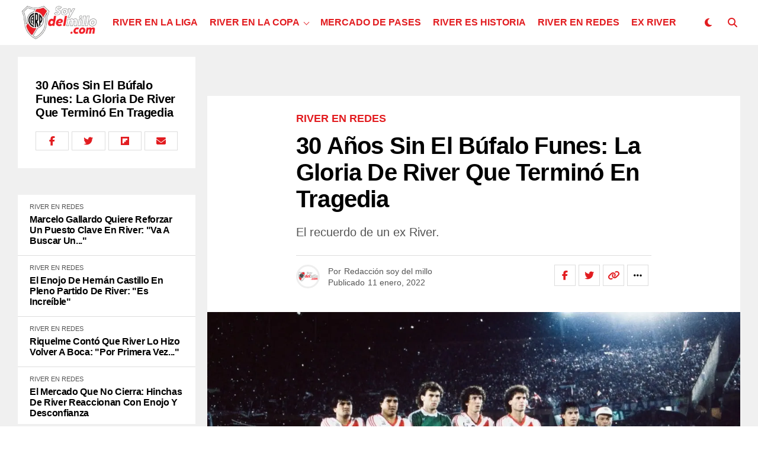

--- FILE ---
content_type: text/html; charset=UTF-8
request_url: https://soydelmillo.com/river-en-redes/2022/01/11/30-anos-sin-el-bufalo-funes-la-gloria-de-river-que-termino-en-tragedia/
body_size: 57860
content:
<!DOCTYPE html><html lang="es-AR"><head><script data-no-optimize="1">var litespeed_docref=sessionStorage.getItem("litespeed_docref");litespeed_docref&&(Object.defineProperty(document,"referrer",{get:function(){return litespeed_docref}}),sessionStorage.removeItem("litespeed_docref"));</script> <meta charset="UTF-8" ><meta name="viewport" id="viewport" content="width=device-width, initial-scale=1.0, maximum-scale=5.0, minimum-scale=1.0, user-scalable=yes" /><style id="jetpack-boost-critical-css">@media all{ul{box-sizing:border-box}.theiaPostSlider_slides{position:relative;clear:both;overflow:hidden;margin:0;padding:0;list-style:none}.theiaPostSlider_slides>div{overflow:hidden}*{box-sizing:border-box;word-break:break-word;word-wrap:break-word}a,article,body,div,form,h1,h2,h3,header,html,i,img,ins,li,nav,p,span,time,ul{margin:0;padding:0;border:0;font-size:100%;vertical-align:baseline}article,header,nav{display:block}ul{list-style:none}html{overflow-x:hidden}body{background:#f0f0f0;color:#000;font-family:Roboto,sans-serif;font-size:1rem;-webkit-font-smoothing:antialiased;font-weight:400;line-height:100%;margin:0 auto;padding:0}h1,h2,h3,h3 a{-webkit-backface-visibility:hidden;color:#000}img{max-width:100%;height:auto;-webkit-backface-visibility:hidden}a{color:#ec2b8c;opacity:1;text-decoration:none}.relative,.zoxrel{position:relative}.zox100{width:100%}.zoxlh0{line-height:0}.left{float:left}#zox-site,#zox-site-wall{overflow:hidden;width:100%}#zox-site-main{-webkit-backface-visibility:hidden;backface-visibility:hidden;width:100%;z-index:9999}#zox-site-grid{display:grid;grid-template-columns:100%;width:100%}.single #zox-site-grid{background:#f0f0f0}#zox-main-body-wrap{padding:20px 0 40px;width:100%;min-height:600px}#zox-lead-top-wrap{overflow:hidden;position:relative;width:100%}#zox-lead-top-in{overflow:hidden;position:relative;width:100%;height:100%}#zox-lead-top{background-color:#f0f0f0;line-height:0;text-align:center;width:100%}#zox-main-head-wrap{width:100%;z-index:99999}#zox-bot-head-wrap{width:100%}#zox-bot-head,#zox-bot-head-left,#zox-bot-head-right,#zox-bot-head-wrap,.zox-bot-head-logo,.zox-bot-head-menu{height:80px}#zox-bot-head-wrap{background:#fff}.zox-head-width{display:grid;margin:0 auto;padding:0 30px;width:100%;max-width:1320px}#zox-bot-head{display:grid;grid-column-gap:30px;grid-template-columns:auto 60px}#zox-bot-head-left,#zox-bot-head-right{display:grid;align-content:center}#zox-bot-head-left{display:none;width:24px}#zox-bot-head-right{grid-gap:10px;grid-template-columns:1fr 1fr;justify-content:end;width:60px}#zox-bot-head-mid{width:100%}.zox-bot-head-logo{line-height:0;overflow:hidden;position:absolute;top:0;left:0;text-align:center;width:auto;z-index:1}.zox-bot-head-logo,.zox-bot-head-logo-main{display:grid;align-content:center}h2.zox-logo-title{display:block;font-size:0}.zox-bot-head-menu{display:grid;grid-template-columns:100%;padding:0 0 0 90px;text-align:center;width:100%}span.zox-nav-search-but{align-self:center;color:#000;font-size:16px;text-align:center;width:24px;height:16px}h2.zox-logo-title{display:block;font-size:0}.zox-trans-head:before{content:"";background-image:-moz-linear-gradient(to top,#fff0 0,rgb(0 0 0/.3) 50%,rgb(0 0 0/.6) 100%);background-image:-ms-linear-gradient(to top,#fff0 0,rgb(0 0 0/.3) 50%,rgb(0 0 0/.6) 100%);background-image:-o-linear-gradient(to top,#fff0 0,rgb(0 0 0/.3) 50%,rgb(0 0 0/.6) 100%);background-image:-webkit-linear-gradient(to top,#fff0 0,rgb(0 0 0/.3) 50%,rgb(0 0 0/.6) 100%);background-image:-webkit-gradient(linear,center bottom,center top,from(#fff0),to(rgb(0 0 0/.6)));background-image:linear-gradient(to top,#fff0 0,rgb(0 0 0/.2) 50%,rgb(0 0 0/.4) 100%);position:absolute;left:0;top:0;width:100%;height:100%}.zox-nav-menu{width:100%;height:80px}.zox-nav-menu ul{float:left;text-align:center;width:100%}.zox-nav-menu ul li{display:inline-block;position:relative}.zox-nav-menu ul li a{color:#000;float:left;font-family:"Roboto Condensed",sans-serif;font-size:22px;font-weight:300;line-height:1;padding:29px 10px;position:relative;text-transform:capitalize}.zox-nav-menu ul li.menu-item-has-children ul.sub-menu li a:after,.zox-nav-menu ul li.menu-item-has-children ul.sub-menu li ul.sub-menu li a:after{content:"";display:inline-block;border:none;margin:0;position:absolute;top:auto;right:auto;transform:none;width:auto;height:auto}.zox-nav-menu ul li.menu-item-has-children a:after{content:"";display:inline-block;border-right:1px solid #000;border-bottom:1px solid #000;margin:-4px 0 0 0;position:absolute;top:50%;right:-5px;transform:rotate(45deg);width:6px;height:6px}.zox-nav-menu ul li.menu-item-has-children a{margin-right:15px}.zox-nav-menu ul li ul.sub-menu{background:#fff;-webkit-backface-visibility:hidden;backface-visibility:hidden;-webkit-box-shadow:0 5px 5px 0 rgb(0 0 0/.15);-moz-box-shadow:0 5px 5px 0 rgb(0 0 0/.15);-ms-box-shadow:0 5px 5px 0 rgb(0 0 0/.15);-o-box-shadow:0 5px 5px 0 rgb(0 0 0/.15);box-shadow:0 5px 5px 0 rgb(0 0 0/.15);color:#000;position:absolute;top:80px;left:-7px;max-width:200px;opacity:0;overflow:hidden;text-align:left;-webkit-transform:translateY(-999px);-moz-transform:translateY(-999px);-ms-transform:translateY(-999px);-o-transform:translateY(-999px);transform:translateY(-999px);width:auto;height:0;z-index:1}.zox-nav-menu ul li ul.sub-menu:after{content:"";border-left:11px solid #fff0;border-right:11px solid #fff0;border-bottom:11px solid #fff;position:absolute;top:-10px;left:30px;width:0;height:0}.zox-nav-menu ul li ul li ul.sub-menu:after{display:none}.zox-nav-menu ul li ul.sub-menu li{display:block;float:left;position:relative;width:100%}.zox-nav-menu ul li ul.sub-menu li a{color:#444!important;float:left;font-size:.875rem;font-weight:600;letter-spacing:0;line-height:1.1;padding:13px 20px!important;text-transform:none;width:200px}.zox-nav-menu ul li ul.sub-menu li ul{display:none;position:absolute;top:0;left:200px;z-index:10}#zox-search-wrap{-webkit-backface-visibility:hidden;backface-visibility:hidden;background:rgb(0 0 0/.75);opacity:0;position:fixed;top:0;left:0;-webkit-transform:translate3d(0,-100%,0);-moz-transform:translate3d(0,-100%,0);-ms-transform:translate3d(0,-100%,0);-o-transform:translate3d(0,-100%,0);transform:translate3d(0,-100%,0);width:100%;height:100%;z-index:999999}.zox-search-but-wrap{position:absolute;top:60px;right:80px;width:60px;height:60px}#zox-search-wrap .zox-search-but-wrap span{background:#fff;top:27px}.zox-search-cont{margin:-12vh 0 0-25%;position:absolute;top:50%;left:50%;width:50%;min-width:200px}p.zox-search-p{color:#fff;font-family:"Roboto Condensed",sans-serif;font-size:2.5vw;font-weight:700;margin:0 0 30px;text-align:center;width:100%}.zox-search-box{background:rgb(255 255 255/.15);border:1px solid #fff;border-radius:10px;display:flex;overflow:hidden;position:relative;width:100%;height:80px}#zox-search-input{background:0 0;border:none;color:#fff;float:left;font-size:38px;font-weight:300;line-height:1;padding:20px;position:relative;text-transform:uppercase;width:75%;height:100%}#zox-search-form #zox-search-submit{background:#ec2b8c;border:none;color:#fff;font-size:1rem;font-weight:700;line-height:1;position:absolute;top:0;right:0;text-align:center;text-transform:uppercase;width:25%;height:100%}.zox-fly-top{color:#aaa;opacity:0;overflow:hidden;position:fixed;right:0;bottom:10px;text-align:center;width:70px;height:0;z-index:99999}.zox-fly-top span{font-size:40px;line-height:1}span.zox-night{color:#000;font-size:16px}.zox-logo-dark{display:none}.zox-fly-but-wrap{display:grid;align-content:center;justify-content:center;margin:28px 0;width:24px;height:14px}#zox-fly-wrap{overflow:hidden;position:fixed;top:0;bottom:0;left:0;-webkit-transform:translate3d(-400px,0,0);-moz-transform:translate3d(-400px,0,0);-ms-transform:translate3d(-400px,0,0);-o-transform:translate3d(-400px,0,0);transform:translate3d(-400px,0,0);width:400px;height:100%;z-index:999999}#zox-fly-menu-top{display:grid;grid-template-columns:calc(100% - 50px) 50px;align-content:center;justify-content:space-between;margin:10px 0 0;padding:0 30px;width:100%;height:60px}#zox-fly-logo{display:grid;align-content:center;padding:0 0 0 50px;text-align:center;height:60px}#zox-fly-logo img{width:auto;max-height:50px}#zox-fly-wrap .zox-fly-but-wrap{display:grid;align-content:center;justify-content:center;margin:17px 0 17px 24px;width:26px;height:26px}.zox-fly-but-wrap span,.zox-search-but-wrap span{-webkit-border-radius:2px;-moz-border-radius:2px;-ms-border-radius:2px;-o-border-radius:2px;border-radius:2px;background:#000;display:block;position:absolute;right:0;-webkit-transform:rotate(0);-moz-transform:rotate(0);-ms-transform:rotate(0);-o-transform:rotate(0);transform:rotate(0);height:2px}.zox-fly-but-wrap span:first-child{top:0;width:24px}.zox-fly-but-wrap span:nth-child(2),.zox-fly-but-wrap span:nth-child(3){top:12px;width:20px}.zox-fly-but-wrap span:nth-child(4){top:6px;width:16px}.zox-search-but-wrap span:first-child{-webkit-transform:rotate(45deg);-moz-transform:rotate(45deg);-ms-transform:rotate(45deg);-o-transform:rotate(45deg);transform:rotate(45deg);width:30px}.zox-search-but-wrap span:nth-child(2){-webkit-transform:rotate(-45deg);-moz-transform:rotate(-45deg);-ms-transform:rotate(-45deg);-o-transform:rotate(-45deg);transform:rotate(-45deg);width:30px}.zox-search-but-wrap span:first-child,.zox-search-but-wrap span:nth-child(2){width:60px}.zox-fly-but-menu{float:left;margin-left:15px;position:relative}#zox-fly-menu-wrap{overflow:hidden;position:absolute;top:70px;left:0;width:100%;height:calc(100% - 142px)}nav.zox-fly-nav-menu{-webkit-backface-visibility:hidden;backface-visibility:hidden;display:grid;overflow:hidden;padding:30px 30px 0;position:absolute!important;width:100%;max-height:calc(100vh - 170px)}nav.zox-fly-nav-menu ul{float:left;position:relative;width:100%}nav.zox-fly-nav-menu ul li{float:left;position:relative;width:100%}nav.zox-fly-nav-menu ul li:first-child{margin-top:-14px}nav.zox-fly-nav-menu ul li ul li:first-child{margin-top:0}nav.zox-fly-nav-menu ul li a{display:inline-block;font-size:24px;line-height:1;padding:14px 0;text-transform:uppercase}nav.zox-fly-nav-menu ul li.menu-item-has-children:after{content:"+";font-family:"Open Sans",sans-serif;font-size:38px;font-weight:700;position:absolute;right:0;top:10px}nav.zox-fly-nav-menu ul li ul.sub-menu{border-top:1px solid rgb(0 0 0/.1);display:none;float:left;padding-left:20px;width:100%}.zox-fly-fade{background:rgb(0 0 0/.5);opacity:0;width:100%;position:fixed;top:0;left:0;transform:scale(2);z-index:99999}#zox-fly-soc-wrap{margin:0 5.40540540541%;position:absolute;bottom:20px;left:0;text-align:center;width:89.1891891892%}span.zox-fly-soc-head{color:#000;display:inline-block;font-size:.7rem;font-weight:400;line-height:1;margin-bottom:15px;text-transform:uppercase}ul.zox-fly-soc-list{text-align:center;width:100%}ul.zox-fly-soc-list li{display:inline-block}ul.zox-fly-soc-list li a{background:rgb(0 0 0/.15);-webkit-border-radius:50%;-moz-border-radius:50%;-ms-border-radius:50%;-o-border-radius:50%;border-radius:50%;color:#000;display:inline-block;font-size:14px;line-height:1;margin-left:2px;padding-top:9px;text-align:center;width:32px;height:32px}ul.zox-fly-soc-list li:first-child a{margin-left:0}.zox-art-img{-webkit-backface-visibility:hidden;overflow:hidden;grid-area:zox-img}.zox-art-text{display:grid;grid-area:zox-text}.zox-s5.zox-div1 .zox-art-wrap,.zox-s5.zox-div23 .zox-art-wrap{display:grid;grid-area:feat-main;grid-template-areas:"zox-text zox-img"}.zox-feat-ent1-cont-wrap{display:grid;grid-area:feat-contw;grid-gap:20px;grid-template-areas:"feat-left feat-cont";grid-template-columns:300px auto}.zox-feat-ent1-cont{display:grid;align-content:start;grid-area:feat-cont;grid-gap:20px;grid-template-areas:"feat-main""feat-sub"}.zox-feat-ent1-main-wrap{box-shadow:0 0 2px 1px rgb(0 0 0/.06);background:#fff;display:grid;grid-area:feat-main;width:100%}.zox-feat-ent1-sub-wrap{display:grid;grid-area:feat-sub;grid-gap:20px;grid-template-columns:repeat(2,1fr);width:100%}.zox-feat-right-wrap{grid-area:feat-right;grid-gap:20px;grid-template-columns:100%;width:100%}.zox-feat-left-wrap{background:#fff;grid-area:feat-left;grid-template-columns:100%}.zox-feat-ent2-main-wrap{display:grid;grid-area:feat-main}.zox-feat-ent2-bot{display:grid;grid-area:feat-bot;grid-gap:24px;grid-template-areas:"feat-sub feat-right";grid-template-columns:auto 376px}.zox-feat-ent2-sub-wrap{display:grid;align-content:start;grid-area:feat-sub;grid-gap:24px}.zox-feat-net1-cont{display:grid;grid-area:feat-cont;grid-gap:20px;grid-template-areas:"feat-left feat-main";grid-template-columns:265px auto}.zox-feat-net1-main-wrap{display:grid;align-content:start;grid-area:feat-main}.zox-feat-net1-sub{display:grid;align-content:start;grid-area:feat-left;grid-gap:40px}.zox-feat-net1-right-wrap{display:grid;align-content:start;grid-area:feat-right}.zox-feat-net2-main-wrap{display:grid;grid-area:feat-main}.zox-feat-net2-sub-wrap{display:grid;grid-area:feat-sub;grid-gap:2px;grid-template-columns:repeat(2,1fr)}.zox-feat-sport1-main-wrap{display:grid;grid-area:feat-main}.zox-feat-sport1-sub-wrap{display:grid;grid-area:feat-sub;grid-gap:24px;grid-template-columns:repeat(3,1fr)}.zox-feat-right-wrap{display:grid;align-content:start;grid-area:feat-right}.zox-widget-flex1-adl .zox-widget-flex1-ad .zox-widget-flex1-cont{grid-area:widget-cont}.zox-widget-flex1-adl .zox-widget-flex1-ad .zox-widget-side-ad{grid-area:widget-ad}.zox-post-bot-wrap,.zox-post-top-wrap{display:grid;grid-gap:40px;grid-template-columns:100%}.zox-auto-post-grid .zox-post-bot-wrap .zox-post-img-wrap{margin:0 0 0-30px;width:calc(100% + 60px)}.zox-auto-post-grid .zox-post-title-wrap{padding:0 30px}.zox-auto-post-grid .zox-post-title-wrap{margin:0 auto;padding:0;max-width:660px}.zox-post-width{margin:0 auto;padding:0 30px;max-width:1320px}.zox-post-main{float:left;width:100%}.zox-auto-post-grid .zox-post-video1-left{display:grid;grid-area:zox-video}.zox-auto-post-grid .zox-post-video1-right{display:grid;grid-area:zox-title;margin:0 auto;max-width:600px;text-align:center}.zox-article-wrap{background:#fff;display:grid;align-content:start;grid-gap:40px;grid-template-columns:100%;grid-template-rows:auto;padding:40px 0;min-height:700px}.single .zox-auto-post-grid .zox-article-wrap,.zox-auto-post-grid .zox-article-wrap{padding-top:30px}h3.zox-post-cat{float:left;margin:0 0 15px;width:100%}span.zox-post-cat{font-size:1.125rem;text-transform:uppercase}h1.zox-post-title{color:#000;float:left;Font-family:"Roboto Condensed",sans-serif;font-size:3.5rem;font-weight:700;letter-spacing:-.02em;line-height:1.125;word-wrap:break-word;text-transform:capitalize;width:100%}.zox-auto-post-main h1.zox-post-title{font-size:2.5rem}span.zox-post-excerpt{float:left;margin:20px 0 0;width:100%}span.zox-post-excerpt p{color:#555;font-size:1.25rem;line-height:1.375}.zox-post-info-wrap{border-top:1px solid #ddd;display:grid;align-content:center;float:left;grid-gap:50px;grid-template-columns:auto auto;margin:25px 0 0;padding:15px 0 0;width:100%}.zox-post-byline-wrap{display:grid;align-items:center;grid-gap:14px;grid-template-columns:40px auto;width:100%}.zox-author-thumb{border:3px solid #eee;border-radius:50%;overflow:hidden;width:40px;height:40px}.zox-author-info-wrap{color:#555;font-size:.875rem;line-height:1}.zox-author-name-wrap,.zox-author-name-wrap p,.zox-post-date-wrap p{margin:0 5px 0 0}.zox-auto-post-grid .zox-author-name-wrap{margin:0 0 5px 0;width:100%}.zox-author-info-wrap,.zox-author-name,.zox-author-name-wrap,.zox-author-name-wrap p,.zox-post-date-wrap,.zox-post-date-wrap p{display:inline-block;float:left}.zox-post-img{text-align:center;width:100%}span.zox-post-img-cap{color:#888;float:right;font-size:.75rem;line-height:1;padding:8px 30px 0;text-align:right;width:100%}.zox-post-main-wrap{display:grid;grid-gap:60px;grid-template-columns:calc(100% - 360px) 300px}.zox-auto-post-grid .zox-post-main-wrap{display:block;grid-gap:0;grid-template-columns:100%}.zox-post-bot-wrap{float:left;margin:0 0 40px;width:100%}.zox-post-body-wrap{width:100%}ul.zox-post-soc-stat-list{display:grid;grid-gap:5px;grid-template-columns:auto auto auto auto auto;justify-content:end;width:100%}ul.zox-post-soc-stat-list li{border:1px solid #ddd;color:#000;display:grid;float:left;font-size:16px;align-content:center;justify-content:center;line-height:1;position:relative;text-align:center;width:36px;height:36px}.zox-soc-more-stat{background:#000;opacity:0;padding:20px;position:absolute;z-index:9999;width:150px;max-height:0}.zox-soc-more-stat{top:-9999px;right:15px}.zox-soc-more-stat:before{content:"";border-left:10px solid #fff0;border-bottom:10px solid #000;position:absolute;top:-10px;right:0;width:0;height:0}ul.zox-soc-more-list{display:grid;grid-gap:15px}ul.zox-soc-more-list li{background:0 0!important;border:none!important;color:#fff;grid-template-columns:auto auto;float:left;font-size:16px;justify-content:space-between;line-height:1;padding:0;position:relative;width:100%!important;height:auto!important}ul.zox-soc-more-list li p{font-size:14px;font-weight:700}.zox-whats-mob{display:none}i{font-style:italic}.zox-post-body>*{font-size:1.125rem;line-height:1.55;margin:0 auto 20px}.zox-org-wrap{display:none}.zox-org-wrap,.zox-posts-nav-link{display:none}.zox-alp-width{margin:0 auto;padding:0 30px;max-width:1400px;width:100%}.zox-auto-post-main{display:grid;grid-template-columns:100%;grid-row-gap:20px;width:100%}.zox-auto-post-main article::after{clear:both;display:block;content:"";visibility:hidden;opacity:0}.zox-auto-post-grid{display:grid;grid-column-gap:20px;grid-template-columns:auto 300px;margin:0;width:100%}.zox-alp-side{position:relative;width:300px}.zox-alp-side-in{width:100%;height:calc(100vh - 100px);overflow:hidden}.alp-related-posts{display:grid;grid-row-gap:0;grid-template-columns:100%}.zox-alp-soc-wrap{display:none;float:left;margin:20px 0 0;width:100%}ul.zox-alp-soc-list{display:grid;grid-column-gap:5px;grid-template-columns:repeat(4,1fr);width:100%}ul.zox-alp-soc-list li{color:#000;border:1px solid #ddd;display:grid;align-content:center;font-size:16px;text-align:center;height:32px}.alp-related-posts-wrapper .alp-related-post::after{content:"";display:block;clear:both;visibility:hidden;opacity:0}.alp-related-posts-wrapper .alp-related-post .post-details{float:left;width:100%}.alp-related-posts-wrapper .alp-related-post .post-details p.post-meta{margin-bottom:0}.alp-related-posts-wrapper .alp-related-post .post-details p.post-meta,.alp-related-posts-wrapper .alp-related-post .post-details p.post-meta a{color:#555;font-size:.7rem;line-height:1;margin:0 0 7px;text-transform:uppercase!important}.alp-related-posts-wrapper .alp-related-post.current .post-details p.post-meta a{display:none}.alp-related-posts-wrapper .alp-related-post p.post-meta .post-category{text-transform:uppercase}.alp-related-posts-wrapper .alp-related-post .post-title{display:inline-block;color:#111;font-size:1rem;letter-spacing:-.02em;line-height:1.15;-ms-word-wrap:break-word;word-wrap:break-word;max-width:260px}.alp-related-posts .current .zox-alp-soc-wrap{display:grid}.alp-related-posts .current .post-details{margin:0;width:100%}.alp-related-posts .current .post-title{font-size:1.25rem;line-height:1.15}.alp-related-posts-wrapper,.alp-related-posts-wrapper *{-webkit-box-sizing:border-box;-moz-box-sizing:border-box;-ms-box-sizing:border-box;-o-box-sizing:border-box;box-sizing:border-box}.alp-related-posts-wrapper{padding:0 0 20px}.alp-related-posts-wrapper .alp-related-post{background:#fff;border-bottom:1px solid #ddd;padding:15px 20px}.alp-related-posts-wrapper .alp-advert{line-height:0;padding:25px 0 20px;text-align:center;width:100%}.alp-related-posts-wrapper .alp-related-posts .current{background:#fff;border-bottom:none;padding:30px}.alp-related-posts-wrapper .alp-related-post:last-of-type{border-bottom:none;padding-bottom:20px}.alp-related-posts .current{margin:0}.zox-bot-head-logo-main img{width:140px;object-fit:contain}.alp-related-posts .current .post-title,.alp-related-posts-wrapper .alp-related-post .post-title,h1.zox-post-title{text-transform:none}.zox-bot-head-logo-main img{width:140px;object-fit:contain}body{background:#fff}span.zox-post-cat{color:#e21c20!important}.zox-author-thumb img{width:100%;object-fit:contain;height:100%}@media screen and (max-width:1299px) and (min-width:1200px){#zox-bot-head{grid-gap:20px}}@media screen and (max-width:1199px) and (min-width:1100px){#zox-bot-head{grid-gap:20px}.zox-nav-menu ul li a{padding-left:10px;padding-right:10px}.zox-foot-left-wrap{display:grid;grid-area:foot-left;justify-content:center}.zox-foot-right-wrap{display:grid;grid-area:foot-right;justify-content:center}}@media screen and (max-width:1099px) and (min-width:1024px){#zox-bot-head{grid-gap:20px}.zox-nav-menu ul li a{padding-left:7px;padding-right:7px}.zox-foot-left-wrap{display:grid;grid-area:foot-left;justify-content:center}.zox-foot-right-wrap{display:grid;grid-area:foot-right;justify-content:center}}@media screen and (max-width:1023px) and (min-width:900px){.zox-bot-head-menu{display:none}#zox-bot-head{grid-template-columns:60px auto 60px}#zox-bot-head-mid{grid-template-columns:100%}.zox-bot-head-logo{opacity:1;position:relative;left:auto;top:auto;width:100%}.zox-post-main-wrap{grid-template-columns:100%}.zox-search-but-wrap{top:30px;right:30px}.zox-search-cont{margin:-12vh 0 0-30%;width:60%}p.zox-search-p{font-size:3.5vw}.zox-search-box{height:60px}#zox-search-input{font-size:30px;padding:15px}.zox-foot-left-wrap{display:grid;grid-area:foot-left;justify-content:center}.zox-foot-right-wrap{display:grid;grid-area:foot-right;justify-content:center}.zox-post-video1-left{display:grid;grid-area:zox-video}.zox-post-video1-right{display:grid;grid-area:zox-title;margin:0 auto;max-width:600px;text-align:center}.zox-auto-post-grid{grid-template-columns:100%}.zox-alp-side{display:none}.zox-alp-width{padding:0}.zox-whats-mob{display:block}.zox-whats-main{display:none}}@media screen and (max-width:899px) and (min-width:768px){.zox-bot-head-menu{display:none}#zox-bot-head{grid-template-columns:60px auto 60px}.zox-bot-head-logo{opacity:1;top:auto;width:100%}#zox-bot-head-mid,.zox-post-main-wrap{grid-template-columns:100%}.zox-search-but-wrap{top:30px;right:30px}.zox-search-cont{margin:-12vh 0 0-35%;width:70%}p.zox-search-p{font-size:3.5vw}.zox-search-box{height:60px}#zox-search-input{font-size:30px;padding:15px}.zox-foot-left-wrap{display:grid;grid-area:foot-left;justify-content:center}.zox-foot-right-wrap{display:grid;grid-area:foot-right;justify-content:center}.zox-post-video1-left{display:grid;grid-area:zox-video}.zox-post-video1-right{display:grid;grid-area:zox-title;margin:0 auto;max-width:600px;text-align:center}.zox-auto-post-grid{grid-template-columns:100%}.zox-alp-side{display:none}.zox-alp-width{padding:0}.zox-whats-mob{display:block}.zox-whats-main{display:none}}@media screen and (max-width:767px) and (min-width:660px){.zox-bot-head-menu{display:none}#zox-bot-head{grid-template-columns:60px auto 60px}.zox-bot-head-logo{opacity:1;top:auto;width:100%}.zox-head-width,.zox-post-width{padding:0 20px}#zox-main-body-wrap{padding:20px 0 40px}#zox-bot-head-mid,.zox-post-main-wrap{grid-template-columns:100%}h1.zox-post-title{font-size:6vw}.zox-search-but-wrap{top:20px;right:20px}.zox-search-cont{margin:-12vh 0 0-35%;width:70%}p.zox-search-p{font-size:4vw}.zox-search-box{height:50px}#zox-search-input{font-size:30px;padding:10px}.zox-foot-left-wrap{display:grid;grid-area:foot-left;justify-content:center}.zox-foot-right-wrap{display:grid;grid-area:foot-right;justify-content:center}.zox-post-video1-left{display:grid;grid-area:zox-video}.zox-post-video1-right{display:grid;grid-area:zox-title;margin:0 auto;max-width:600px;text-align:center}.zox-auto-post-grid{grid-template-columns:100%}.zox-alp-side{display:none}.zox-alp-width{padding:0}.zox-post-title-wrap{padding:0 20px}.zox-whats-mob{display:block}.zox-whats-main{display:none}}@media screen and (max-width:659px) and (min-width:600px){.zox-bot-head-menu{display:none}#zox-bot-head{grid-template-columns:60px auto 60px}.zox-bot-head-logo{opacity:1;top:auto;width:100%}.zox-head-width,.zox-post-width{padding:0 20px}#zox-main-body-wrap{padding:20px 0 40px}#zox-bot-head-mid,.zox-post-main-wrap{grid-template-columns:100%}.zox-article-wrap{grid-gap:20px;padding:20px 0}.zox-post-head-wrap{padding:0 20px}.zox-post-title-wrap .zox-post-width{padding:0}h1.zox-post-title{font-size:6vw}span.zox-post-excerpt p{font-size:1.125rem}.zox-search-but-wrap{top:20px;right:20px}.zox-search-cont{margin:-15vh 0 0-40%;width:80%}p.zox-search-p{font-size:4vw}.zox-search-box{height:50px}#zox-search-input{font-size:30px;padding:10px}.zox-foot-left-wrap{display:grid;grid-area:foot-left;justify-content:center}.zox-foot-right-wrap{display:grid;grid-area:foot-right;justify-content:center}.zox-post-video1-left{display:grid;grid-area:zox-video}.zox-post-video1-right{display:grid;grid-area:zox-title;margin:0 auto;max-width:600px;text-align:center}.zox-auto-post-grid{grid-template-columns:100%}.zox-alp-side{display:none}.single #zox-main-body-wrap{padding:0 0 40px}.zox-auto-post-main h1.zox-post-title{font-size:6vw}.zox-alp-width,.zox-post-title-wrap{padding:0}.zox-author-name-wrap{margin:0 0 5px;width:100%}.zox-whats-mob{display:block}.zox-whats-main{display:none}}@media screen and (max-width:599px) and (min-width:480px){.zox-bot-head-menu{display:none}#zox-bot-head,#zox-bot-head-left,#zox-bot-head-mid,#zox-bot-head-right,#zox-bot-head-wrap,.zox-bot-head-logo,.zox-bot-head-logo-main,.zox-bot-head-menu,.zox-nav-menu,.zox-nav-menu ul{height:60px}#zox-bot-head{grid-template-columns:60px auto 60px}.zox-bot-head-logo{opacity:1;top:auto;width:100%}.zox-bot-head-logo img,.zox-bot-head-logo-main img{max-height:40px}#zox-fly-wrap{width:400px}.zox-head-width{padding:0 20px}#zox-main-body-wrap{padding:0 0 20px}#zox-bot-head-mid,.zox-post-main-wrap{grid-template-columns:100%}.zox-article-wrap{grid-gap:20px;padding:20px 0}.zox-post-head-wrap,.zox-post-width{padding:0 20px}.zox-post-title-wrap .zox-post-width{padding:0}h1.zox-post-title{font-size:7vw}span.zox-post-excerpt{margin:10px 0 0}span.zox-post-excerpt p{font-size:1rem}.zox-post-info-wrap{grid-gap:15px;grid-template-columns:100%;justify-content:center;margin:20px 0 0}.zox-post-byline-wrap{justify-content:center}ul.zox-post-soc-stat-list{justify-content:center}ul.zox-post-soc-stat-list li{float:none}.zox-search-but-wrap{top:20px;right:20px}.zox-search-cont{margin:-15vh 0 0-40%;width:80%}p.zox-search-p{font-size:4.5vw}.zox-search-box{height:50px}#zox-search-input{font-size:20px;padding:15px}.zox-foot-left-wrap{display:grid;grid-area:foot-left;justify-content:center}.zox-foot-right-wrap{display:grid;grid-area:foot-right;justify-content:center}.zox-post-video1-left{display:grid;grid-area:zox-video}.zox-post-video1-right{display:grid;grid-area:zox-title;margin:0 auto;max-width:600px;text-align:center}.zox-auto-post-grid{grid-template-columns:100%}.zox-alp-side{display:none}.single #zox-main-body-wrap{padding:0 0 40px}.zox-auto-post-main h1.zox-post-title{font-size:6vw}.zox-alp-width,.zox-post-title-wrap{padding:0}.zox-whats-mob{display:block}.zox-whats-main{display:none}}@media screen and (max-width:479px){.zox-bot-head-menu,.zox-fly-top{display:none}.zox-trans-head{position:relative;top:auto;left:auto}#zox-bot-head,#zox-bot-head-left,#zox-bot-head-mid,#zox-bot-head-right,#zox-bot-head-wrap,.zox-bot-head-logo,.zox-bot-head-logo-main,.zox-bot-head-menu,.zox-nav-menu,.zox-nav-menu ul{height:60px}#zox-bot-head{grid-template-columns:60px auto 60px}.zox-bot-head-logo{opacity:1;position:relative;top:auto;width:100%}.zox-bot-head-logo img,.zox-bot-head-logo-main img{max-height:40px}#zox-fly-wrap{width:400px}.zox-head-width{padding:0 15px}.zox-post-width{padding:0}#zox-main-body-wrap{padding:0 0 15px}#zox-bot-head-mid,.zox-post-main-wrap{grid-template-columns:100%}.zox-article-wrap{grid-gap:20px;padding:20px 0}.zox-post-head-wrap,.zox-post-width{padding:0 20px}.zox-post-title-wrap .zox-post-width{padding:0}h1.zox-post-title{font-size:8vw}span.zox-post-excerpt{margin:10px 0 0}span.zox-post-excerpt p{font-size:1rem;line-height:1.25rem}.zox-post-info-wrap{grid-gap:15px;grid-template-columns:100%;justify-content:center;margin:15px 0 0}.zox-author-info-wrap{font-size:.75rem}.zox-post-byline-wrap{justify-content:center}ul.zox-post-soc-stat-list{justify-content:center}ul.zox-post-soc-stat-list li{float:none}.zox-search-but-wrap{top:15px;right:15px}.zox-search-cont{margin:-15vh 0 0-40%;width:80%}p.zox-search-p{font-size:5.5vw;margin:0 0 15px}.zox-search-box{height:50px}#zox-search-input{font-size:20px;padding:15px;width:70%}#zox-search-form #zox-search-submit{font-size:.875rem;width:30%}.zox-foot-left-wrap{display:grid;grid-area:foot-left;grid-gap:30px;grid-template-columns:100%;justify-content:center}.zox-foot-right-wrap{display:grid;grid-area:foot-right;justify-content:center}.zox-post-video1-left{display:grid;grid-area:zox-video}.zox-post-video1-right{display:grid;grid-area:zox-title;margin:0 auto;max-width:600px;text-align:center}.zox-auto-post-grid{grid-template-columns:100%}.zox-alp-side{display:none}.single #zox-main-body-wrap{padding:0 0 40px}.zox-auto-post-main h1.zox-post-title{font-size:8vw}.zox-alp-width,.zox-post-title-wrap{padding:0}.zox-whats-mob{display:block}.zox-whats-main{display:none}}}@media all{h3.zox-post-cat a{color:#fff}#zox-search-form #zox-search-submit{background:#fff}#zox-bot-head-wrap,#zox-fly-wrap{background-color:#fff;background-image:none}.zox-nav-menu ul li a,nav.zox-fly-nav-menu ul li a,nav.zox-fly-nav-menu ul li.menu-item-has-children:after,span.zox-fly-soc-head,span.zox-nav-search-but,span.zox-night,ul.zox-fly-soc-list li a{color:#e21c20}.zox-nav-menu ul li.menu-item-has-children a:after{border-right:1px solid #e21c20;border-bottom:1px solid #e21c20}.zox-fly-but-wrap span{background:#e21c20}#zox-bot-head,#zox-bot-head-left,#zox-bot-head-mid,#zox-bot-head-right,#zox-bot-head-wrap,.zox-bot-head-logo,.zox-bot-head-logo-main,.zox-bot-head-menu,.zox-nav-menu,.zox-nav-menu ul{height:76px}.zox-bot-head-logo img,.zox-bot-head-logo-main img{max-height:calc(76px - 20px)}.zox-nav-menu ul li ul.sub-menu{top:76px}.zox-nav-menu ul li a{font-size:16px}.zox-nav-menu ul li a{padding-top:calc((76px - 16px)/ 2);padding-bottom:calc((76px - 16px)/ 2)}body{font-family:Nunito,sans-serif;font-weight:400;text-transform:Ninguno}span.zox-post-excerpt p{font-family:"PT Serif",sans-serif;font-weight:400;text-transform:Ninguno}.zox-nav-menu ul li a,nav.zox-fly-nav-menu ul li a{font-family:Rajdhani,sans-serif;font-weight:600;text-transform:Uppercase}h1.zox-post-title{font-family:Rajdhani,sans-serif;font-weight:700;text-transform:Ninguno}.alp-related-posts .current .post-title,.alp-related-posts-wrapper .alp-related-post .post-title,p.zox-search-p{font-family:Rajdhani,sans-serif;font-weight:700;text-transform:Ninguno}.zox-post-width{margin:0 auto;max-width:calc(1240px + 60px)}.alp-related-posts .current .post-title,.alp-related-posts-wrapper .alp-related-post .post-title,h1.zox-post-title{color:#000;font-family:Rajdhani,sans-serif;font-weight:700;text-transform:capitalize}.zox-head-width{margin:0 auto;max-width:none}#zox-bot-head-mid{display:grid;grid-column-gap:20px;grid-template-columns:auto auto;justify-content:start;position:relative}.zox-bot-head-logo{position:relative;top:auto;left:auto}#zox-bot-head-wrap .zox-nav-menu ul li:first-child a{padding-left:0}.zox-bot-head-menu{padding:0}@media screen and (min-width:1024px){#zox-bot-head-left{display:none}#zox-bot-head{grid-template-columns:auto 60px}}@media screen and (max-width:1023px){#zox-bot-head-left{display:grid}}.zox-auto-post-grid{grid-template-columns:300px minmax(0,auto)}.zox-post-main-wrap{grid-template-columns:calc(100% - 400px) 340px}#zox-lead-top-wrap{position:relative;height:0}#zox-lead-top-in{clip:rect(0,auto,auto,0);overflow:hidden;position:absolute;left:0;top:0;z-index:1;zoom:1;width:100%;height:100%}#zox-lead-top{position:fixed;top:0;left:0}@media screen and (max-width:479px){.zox-auto-post-grid{grid-template-columns:100%!important}#zox-fly-wrap{transform:translateX(-100%);opacity:0}}.single-post .zox-main-banner-ads{height:50px;display:block;margin:8px 0}@media screen and (max-width:1023px){.zox-auto-post-grid{grid-template-columns:100%!important}}.code-block-center{margin:8px auto;text-align:center;display:block;clear:both}.code-block-w-300px-h-650px{width:300px;height:650px}}@media all{h3.zox-post-cat a{color:#fff}#zox-search-form #zox-search-submit{background:#fff}#zox-bot-head-wrap,#zox-fly-wrap{background-color:#fff;background-image:none}.zox-nav-menu ul li a,nav.zox-fly-nav-menu ul li a,nav.zox-fly-nav-menu ul li.menu-item-has-children:after,span.zox-fly-soc-head,span.zox-nav-search-but,span.zox-night,ul.zox-fly-soc-list li a{color:#e21c20}.zox-nav-menu ul li.menu-item-has-children a:after{border-right:1px solid #e21c20;border-bottom:1px solid #e21c20}.zox-fly-but-wrap span{background:#e21c20}#zox-bot-head,#zox-bot-head-left,#zox-bot-head-mid,#zox-bot-head-right,#zox-bot-head-wrap,.zox-bot-head-logo,.zox-bot-head-logo-main,.zox-bot-head-menu,.zox-nav-menu,.zox-nav-menu ul{height:76px}.zox-bot-head-logo img,.zox-bot-head-logo-main img{max-height:calc(76px - 20px)}.zox-nav-menu ul li ul.sub-menu{top:76px}.zox-nav-menu ul li a{font-size:16px}.zox-nav-menu ul li a{padding-top:calc((76px - 16px)/ 2);padding-bottom:calc((76px - 16px)/ 2)}body{font-family:Nunito,sans-serif;font-weight:400;text-transform:Ninguno}span.zox-post-excerpt p{font-family:"PT Serif",sans-serif;font-weight:400;text-transform:Ninguno}.zox-nav-menu ul li a,nav.zox-fly-nav-menu ul li a{font-family:Rajdhani,sans-serif;font-weight:600;text-transform:Uppercase}h1.zox-post-title{font-family:Rajdhani,sans-serif;font-weight:700;text-transform:Ninguno}.alp-related-posts .current .post-title,.alp-related-posts-wrapper .alp-related-post .post-title,p.zox-search-p{font-family:Rajdhani,sans-serif;font-weight:700;text-transform:Ninguno}.zox-post-width{margin:0 auto;max-width:calc(1240px + 60px)}.alp-related-posts .current .post-title,.alp-related-posts-wrapper .alp-related-post .post-title,h1.zox-post-title{color:#000;font-family:Rajdhani,sans-serif;font-weight:700;text-transform:capitalize}.zox-head-width{margin:0 auto;max-width:none}#zox-bot-head-mid{display:grid;grid-column-gap:20px;grid-template-columns:auto auto;justify-content:start;position:relative}.zox-bot-head-logo{position:relative;top:auto;left:auto}#zox-bot-head-wrap .zox-nav-menu ul li:first-child a{padding-left:0}.zox-bot-head-menu{padding:0}@media screen and (min-width:1024px){#zox-bot-head-left{display:none}#zox-bot-head{grid-template-columns:auto 60px}}@media screen and (max-width:1023px){#zox-bot-head-left{display:grid}}.zox-auto-post-grid{grid-template-columns:300px minmax(0,auto)}.zox-post-main-wrap{grid-template-columns:calc(100% - 400px) 340px}#zox-lead-top-wrap{position:relative;height:0}#zox-lead-top-in{clip:rect(0,auto,auto,0);overflow:hidden;position:absolute;left:0;top:0;z-index:1;zoom:1;width:100%;height:100%}#zox-lead-top{position:fixed;top:0;left:0}@media screen and (max-width:479px){.zox-auto-post-grid{grid-template-columns:100%!important}#zox-fly-wrap{transform:translateX(-100%);opacity:0}}.single-post .zox-main-banner-ads{height:50px;display:block;margin:8px 0}@media screen and (max-width:1023px){.zox-auto-post-grid{grid-template-columns:100%!important}}.code-block-center{margin:8px auto;text-align:center;display:block;clear:both}.code-block-w-300px-h-650px{width:300px;height:650px}}@media all{h3.zox-post-cat a{color:#fff}#zox-search-form #zox-search-submit{background:#fff}#zox-bot-head-wrap,#zox-fly-wrap{background-color:#fff;background-image:none}.zox-nav-menu ul li a,nav.zox-fly-nav-menu ul li a,nav.zox-fly-nav-menu ul li.menu-item-has-children:after,span.zox-fly-soc-head,span.zox-nav-search-but,span.zox-night,ul.zox-fly-soc-list li a{color:#e21c20}.zox-nav-menu ul li.menu-item-has-children a:after{border-right:1px solid #e21c20;border-bottom:1px solid #e21c20}.zox-fly-but-wrap span{background:#e21c20}#zox-bot-head,#zox-bot-head-left,#zox-bot-head-mid,#zox-bot-head-right,#zox-bot-head-wrap,.zox-bot-head-logo,.zox-bot-head-logo-main,.zox-bot-head-menu,.zox-nav-menu,.zox-nav-menu ul{height:76px}.zox-bot-head-logo img,.zox-bot-head-logo-main img{max-height:calc(76px - 20px)}.zox-nav-menu ul li ul.sub-menu{top:76px}.zox-nav-menu ul li a{font-size:16px}.zox-nav-menu ul li a{padding-top:calc((76px - 16px)/ 2);padding-bottom:calc((76px - 16px)/ 2)}body{font-family:Nunito,sans-serif;font-weight:400;text-transform:Ninguno}span.zox-post-excerpt p{font-family:"PT Serif",sans-serif;font-weight:400;text-transform:Ninguno}.zox-nav-menu ul li a,nav.zox-fly-nav-menu ul li a{font-family:Rajdhani,sans-serif;font-weight:600;text-transform:Uppercase}h1.zox-post-title{font-family:Rajdhani,sans-serif;font-weight:700;text-transform:Ninguno}.alp-related-posts .current .post-title,.alp-related-posts-wrapper .alp-related-post .post-title,p.zox-search-p{font-family:Rajdhani,sans-serif;font-weight:700;text-transform:Ninguno}.zox-post-width{margin:0 auto;max-width:calc(1240px + 60px)}.alp-related-posts .current .post-title,.alp-related-posts-wrapper .alp-related-post .post-title,h1.zox-post-title{color:#000;font-family:Rajdhani,sans-serif;font-weight:700;text-transform:capitalize}.zox-head-width{margin:0 auto;max-width:none}#zox-bot-head-mid{display:grid;grid-column-gap:20px;grid-template-columns:auto auto;justify-content:start;position:relative}.zox-bot-head-logo{position:relative;top:auto;left:auto}#zox-bot-head-wrap .zox-nav-menu ul li:first-child a{padding-left:0}.zox-bot-head-menu{padding:0}@media screen and (min-width:1024px){#zox-bot-head-left{display:none}#zox-bot-head{grid-template-columns:auto 60px}}@media screen and (max-width:1023px){#zox-bot-head-left{display:grid}}.zox-auto-post-grid{grid-template-columns:300px minmax(0,auto)}.zox-post-main-wrap{grid-template-columns:calc(100% - 400px) 340px}#zox-lead-top-wrap{position:relative;height:0}#zox-lead-top-in{clip:rect(0,auto,auto,0);overflow:hidden;position:absolute;left:0;top:0;z-index:1;zoom:1;width:100%;height:100%}#zox-lead-top{position:fixed;top:0;left:0}@media screen and (max-width:479px){.zox-auto-post-grid{grid-template-columns:100%!important}#zox-fly-wrap{transform:translateX(-100%);opacity:0}}.single-post .zox-main-banner-ads{height:50px;display:block;margin:8px 0}@media screen and (max-width:1023px){.zox-auto-post-grid{grid-template-columns:100%!important}}.code-block-center{margin:8px auto;text-align:center;display:block;clear:both}.code-block-w-300px-h-650px{width:300px;height:650px}}@media all{h3.zox-post-cat a{color:#fff}#zox-search-form #zox-search-submit{background:#fff}#zox-bot-head-wrap,#zox-fly-wrap{background-color:#fff;background-image:none}.zox-nav-menu ul li a,nav.zox-fly-nav-menu ul li a,nav.zox-fly-nav-menu ul li.menu-item-has-children:after,span.zox-fly-soc-head,span.zox-nav-search-but,span.zox-night,ul.zox-fly-soc-list li a{color:#e21c20}.zox-nav-menu ul li.menu-item-has-children a:after{border-right:1px solid #e21c20;border-bottom:1px solid #e21c20}.zox-fly-but-wrap span{background:#e21c20}#zox-bot-head,#zox-bot-head-left,#zox-bot-head-mid,#zox-bot-head-right,#zox-bot-head-wrap,.zox-bot-head-logo,.zox-bot-head-logo-main,.zox-bot-head-menu,.zox-nav-menu,.zox-nav-menu ul{height:76px}.zox-bot-head-logo img,.zox-bot-head-logo-main img{max-height:calc(76px - 20px)}.zox-nav-menu ul li ul.sub-menu{top:76px}.zox-nav-menu ul li a{font-size:16px}.zox-nav-menu ul li a{padding-top:calc((76px - 16px)/ 2);padding-bottom:calc((76px - 16px)/ 2)}body{font-family:Nunito,sans-serif;font-weight:400;text-transform:Ninguno}span.zox-post-excerpt p{font-family:"PT Serif",sans-serif;font-weight:400;text-transform:Ninguno}.zox-nav-menu ul li a,nav.zox-fly-nav-menu ul li a{font-family:Rajdhani,sans-serif;font-weight:600;text-transform:Uppercase}h1.zox-post-title{font-family:Rajdhani,sans-serif;font-weight:700;text-transform:Ninguno}.alp-related-posts .current .post-title,.alp-related-posts-wrapper .alp-related-post .post-title,p.zox-search-p{font-family:Rajdhani,sans-serif;font-weight:700;text-transform:Ninguno}.zox-post-width{margin:0 auto;max-width:calc(1240px + 60px)}.alp-related-posts .current .post-title,.alp-related-posts-wrapper .alp-related-post .post-title,h1.zox-post-title{color:#000;font-family:Rajdhani,sans-serif;font-weight:700;text-transform:capitalize}.zox-head-width{margin:0 auto;max-width:none}#zox-bot-head-mid{display:grid;grid-column-gap:20px;grid-template-columns:auto auto;justify-content:start;position:relative}.zox-bot-head-logo{position:relative;top:auto;left:auto}#zox-bot-head-wrap .zox-nav-menu ul li:first-child a{padding-left:0}.zox-bot-head-menu{padding:0}@media screen and (min-width:1024px){#zox-bot-head-left{display:none}#zox-bot-head{grid-template-columns:auto 60px}}@media screen and (max-width:1023px){#zox-bot-head-left{display:grid}}.zox-auto-post-grid{grid-template-columns:300px minmax(0,auto)}.zox-post-main-wrap{grid-template-columns:calc(100% - 400px) 340px}#zox-lead-top-wrap{position:relative;height:0}#zox-lead-top-in{clip:rect(0,auto,auto,0);overflow:hidden;position:absolute;left:0;top:0;z-index:1;zoom:1;width:100%;height:100%}#zox-lead-top{position:fixed;top:0;left:0}@media screen and (max-width:479px){.zox-auto-post-grid{grid-template-columns:100%!important}#zox-fly-wrap{transform:translateX(-100%);opacity:0}}.single-post .zox-main-banner-ads{height:50px;display:block;margin:8px 0}@media screen and (max-width:1023px){.zox-auto-post-grid{grid-template-columns:100%!important}}.code-block-center{margin:8px auto;text-align:center;display:block;clear:both}.code-block-w-300px-h-650px{width:300px;height:650px}}@media all{h3.zox-post-cat a{color:#fff}#zox-search-form #zox-search-submit{background:#fff}#zox-bot-head-wrap,#zox-fly-wrap{background-color:#fff;background-image:none}.zox-nav-menu ul li a,nav.zox-fly-nav-menu ul li a,nav.zox-fly-nav-menu ul li.menu-item-has-children:after,span.zox-fly-soc-head,span.zox-nav-search-but,span.zox-night,ul.zox-fly-soc-list li a{color:#e21c20}.zox-nav-menu ul li.menu-item-has-children a:after{border-right:1px solid #e21c20;border-bottom:1px solid #e21c20}.zox-fly-but-wrap span{background:#e21c20}#zox-bot-head,#zox-bot-head-left,#zox-bot-head-mid,#zox-bot-head-right,#zox-bot-head-wrap,.zox-bot-head-logo,.zox-bot-head-logo-main,.zox-bot-head-menu,.zox-nav-menu,.zox-nav-menu ul{height:76px}.zox-bot-head-logo img,.zox-bot-head-logo-main img{max-height:calc(76px - 20px)}.zox-nav-menu ul li ul.sub-menu{top:76px}.zox-nav-menu ul li a{font-size:16px}.zox-nav-menu ul li a{padding-top:calc((76px - 16px)/ 2);padding-bottom:calc((76px - 16px)/ 2)}body{font-family:Nunito,sans-serif;font-weight:400;text-transform:Ninguno}span.zox-post-excerpt p{font-family:"PT Serif",sans-serif;font-weight:400;text-transform:Ninguno}.zox-nav-menu ul li a,nav.zox-fly-nav-menu ul li a{font-family:Rajdhani,sans-serif;font-weight:600;text-transform:Uppercase}h1.zox-post-title{font-family:Rajdhani,sans-serif;font-weight:700;text-transform:Ninguno}.alp-related-posts .current .post-title,.alp-related-posts-wrapper .alp-related-post .post-title,p.zox-search-p{font-family:Rajdhani,sans-serif;font-weight:700;text-transform:Ninguno}.zox-post-width{margin:0 auto;max-width:calc(1240px + 60px)}.alp-related-posts .current .post-title,.alp-related-posts-wrapper .alp-related-post .post-title,h1.zox-post-title{color:#000;font-family:Rajdhani,sans-serif;font-weight:700;text-transform:capitalize}.zox-head-width{margin:0 auto;max-width:none}#zox-bot-head-mid{display:grid;grid-column-gap:20px;grid-template-columns:auto auto;justify-content:start;position:relative}.zox-bot-head-logo{position:relative;top:auto;left:auto}#zox-bot-head-wrap .zox-nav-menu ul li:first-child a{padding-left:0}.zox-bot-head-menu{padding:0}@media screen and (min-width:1024px){#zox-bot-head-left{display:none}#zox-bot-head{grid-template-columns:auto 60px}}@media screen and (max-width:1023px){#zox-bot-head-left{display:grid}}.zox-auto-post-grid{grid-template-columns:300px minmax(0,auto)}.zox-post-main-wrap{grid-template-columns:calc(100% - 400px) 340px}#zox-lead-top-wrap{position:relative;height:0}#zox-lead-top-in{clip:rect(0,auto,auto,0);overflow:hidden;position:absolute;left:0;top:0;z-index:1;zoom:1;width:100%;height:100%}#zox-lead-top{position:fixed;top:0;left:0}@media screen and (max-width:479px){.zox-auto-post-grid{grid-template-columns:100%!important}#zox-fly-wrap{transform:translateX(-100%);opacity:0}}.single-post .zox-main-banner-ads{height:50px;display:block;margin:8px 0}@media screen and (max-width:1023px){.zox-auto-post-grid{grid-template-columns:100%!important}}.code-block-center{margin:8px auto;text-align:center;display:block;clear:both}.code-block-w-300px-h-650px{width:300px;height:650px}}@media all{h3.zox-post-cat a{color:#fff}#zox-search-form #zox-search-submit{background:#fff}#zox-bot-head-wrap,#zox-fly-wrap{background-color:#fff;background-image:none}.zox-nav-menu ul li a,nav.zox-fly-nav-menu ul li a,nav.zox-fly-nav-menu ul li.menu-item-has-children:after,span.zox-fly-soc-head,span.zox-nav-search-but,span.zox-night,ul.zox-fly-soc-list li a{color:#e21c20}.zox-nav-menu ul li.menu-item-has-children a:after{border-right:1px solid #e21c20;border-bottom:1px solid #e21c20}.zox-fly-but-wrap span{background:#e21c20}#zox-bot-head,#zox-bot-head-left,#zox-bot-head-mid,#zox-bot-head-right,#zox-bot-head-wrap,.zox-bot-head-logo,.zox-bot-head-logo-main,.zox-bot-head-menu,.zox-nav-menu,.zox-nav-menu ul{height:76px}.zox-bot-head-logo img,.zox-bot-head-logo-main img{max-height:calc(76px - 20px)}.zox-nav-menu ul li ul.sub-menu{top:76px}.zox-nav-menu ul li a{font-size:16px}.zox-nav-menu ul li a{padding-top:calc((76px - 16px)/ 2);padding-bottom:calc((76px - 16px)/ 2)}body{font-family:Nunito,sans-serif;font-weight:400;text-transform:Ninguno}span.zox-post-excerpt p{font-family:"PT Serif",sans-serif;font-weight:400;text-transform:Ninguno}.zox-nav-menu ul li a,nav.zox-fly-nav-menu ul li a{font-family:Rajdhani,sans-serif;font-weight:600;text-transform:Uppercase}h1.zox-post-title{font-family:Rajdhani,sans-serif;font-weight:700;text-transform:Ninguno}.alp-related-posts .current .post-title,.alp-related-posts-wrapper .alp-related-post .post-title,p.zox-search-p{font-family:Rajdhani,sans-serif;font-weight:700;text-transform:Ninguno}.zox-post-width{margin:0 auto;max-width:calc(1240px + 60px)}.alp-related-posts .current .post-title,.alp-related-posts-wrapper .alp-related-post .post-title,h1.zox-post-title{color:#000;font-family:Rajdhani,sans-serif;font-weight:700;text-transform:capitalize}.zox-head-width{margin:0 auto;max-width:none}#zox-bot-head-mid{display:grid;grid-column-gap:20px;grid-template-columns:auto auto;justify-content:start;position:relative}.zox-bot-head-logo{position:relative;top:auto;left:auto}#zox-bot-head-wrap .zox-nav-menu ul li:first-child a{padding-left:0}.zox-bot-head-menu{padding:0}@media screen and (min-width:1024px){#zox-bot-head-left{display:none}#zox-bot-head{grid-template-columns:auto 60px}}@media screen and (max-width:1023px){#zox-bot-head-left{display:grid}}.zox-auto-post-grid{grid-template-columns:300px minmax(0,auto)}.zox-post-main-wrap{grid-template-columns:calc(100% - 400px) 340px}#zox-lead-top-wrap{position:relative;height:0}#zox-lead-top-in{clip:rect(0,auto,auto,0);overflow:hidden;position:absolute;left:0;top:0;z-index:1;zoom:1;width:100%;height:100%}#zox-lead-top{position:fixed;top:0;left:0}@media screen and (max-width:479px){.zox-auto-post-grid{grid-template-columns:100%!important}#zox-fly-wrap{transform:translateX(-100%);opacity:0}}.single-post .zox-main-banner-ads{height:50px;display:block;margin:8px 0}@media screen and (max-width:1023px){.zox-auto-post-grid{grid-template-columns:100%!important}}.code-block-center{margin:8px auto;text-align:center;display:block;clear:both}.code-block-w-300px-h-650px{width:300px;height:650px}}@media all{h3.zox-post-cat a{color:#fff}#zox-search-form #zox-search-submit{background:#fff}#zox-bot-head-wrap,#zox-fly-wrap{background-color:#fff;background-image:none}.zox-nav-menu ul li a,nav.zox-fly-nav-menu ul li a,nav.zox-fly-nav-menu ul li.menu-item-has-children:after,span.zox-fly-soc-head,span.zox-nav-search-but,span.zox-night,ul.zox-fly-soc-list li a{color:#e21c20}.zox-nav-menu ul li.menu-item-has-children a:after{border-right:1px solid #e21c20;border-bottom:1px solid #e21c20}.zox-fly-but-wrap span{background:#e21c20}#zox-bot-head,#zox-bot-head-left,#zox-bot-head-mid,#zox-bot-head-right,#zox-bot-head-wrap,.zox-bot-head-logo,.zox-bot-head-logo-main,.zox-bot-head-menu,.zox-nav-menu,.zox-nav-menu ul{height:76px}.zox-bot-head-logo img,.zox-bot-head-logo-main img{max-height:calc(76px - 20px)}.zox-nav-menu ul li ul.sub-menu{top:76px}.zox-nav-menu ul li a{font-size:16px}.zox-nav-menu ul li a{padding-top:calc((76px - 16px)/ 2);padding-bottom:calc((76px - 16px)/ 2)}body{font-family:Nunito,sans-serif;font-weight:400;text-transform:Ninguno}span.zox-post-excerpt p{font-family:"PT Serif",sans-serif;font-weight:400;text-transform:Ninguno}.zox-nav-menu ul li a,nav.zox-fly-nav-menu ul li a{font-family:Rajdhani,sans-serif;font-weight:600;text-transform:Uppercase}h1.zox-post-title{font-family:Rajdhani,sans-serif;font-weight:700;text-transform:Ninguno}.alp-related-posts .current .post-title,.alp-related-posts-wrapper .alp-related-post .post-title,p.zox-search-p{font-family:Rajdhani,sans-serif;font-weight:700;text-transform:Ninguno}.zox-post-width{margin:0 auto;max-width:calc(1240px + 60px)}.alp-related-posts .current .post-title,.alp-related-posts-wrapper .alp-related-post .post-title,h1.zox-post-title{color:#000;font-family:Rajdhani,sans-serif;font-weight:700;text-transform:capitalize}.zox-head-width{margin:0 auto;max-width:none}#zox-bot-head-mid{display:grid;grid-column-gap:20px;grid-template-columns:auto auto;justify-content:start;position:relative}.zox-bot-head-logo{position:relative;top:auto;left:auto}#zox-bot-head-wrap .zox-nav-menu ul li:first-child a{padding-left:0}.zox-bot-head-menu{padding:0}@media screen and (min-width:1024px){#zox-bot-head-left{display:none}#zox-bot-head{grid-template-columns:auto 60px}}@media screen and (max-width:1023px){#zox-bot-head-left{display:grid}}.zox-auto-post-grid{grid-template-columns:300px minmax(0,auto)}.zox-post-main-wrap{grid-template-columns:calc(100% - 400px) 340px}#zox-lead-top-wrap{position:relative;height:0}#zox-lead-top-in{clip:rect(0,auto,auto,0);overflow:hidden;position:absolute;left:0;top:0;z-index:1;zoom:1;width:100%;height:100%}#zox-lead-top{position:fixed;top:0;left:0}@media screen and (max-width:479px){.zox-auto-post-grid{grid-template-columns:100%!important}#zox-fly-wrap{transform:translateX(-100%);opacity:0}}.single-post .zox-main-banner-ads{height:50px;display:block;margin:8px 0}@media screen and (max-width:1023px){.zox-auto-post-grid{grid-template-columns:100%!important}}.code-block-center{margin:8px auto;text-align:center;display:block;clear:both}.code-block-w-300px-h-650px{width:300px;height:650px}}@media all{h3.zox-post-cat a{color:#fff}#zox-search-form #zox-search-submit{background:#fff}#zox-bot-head-wrap,#zox-fly-wrap{background-color:#fff;background-image:none}.zox-nav-menu ul li a,nav.zox-fly-nav-menu ul li a,nav.zox-fly-nav-menu ul li.menu-item-has-children:after,span.zox-fly-soc-head,span.zox-nav-search-but,span.zox-night,ul.zox-fly-soc-list li a{color:#e21c20}.zox-nav-menu ul li.menu-item-has-children a:after{border-right:1px solid #e21c20;border-bottom:1px solid #e21c20}.zox-fly-but-wrap span{background:#e21c20}#zox-bot-head,#zox-bot-head-left,#zox-bot-head-mid,#zox-bot-head-right,#zox-bot-head-wrap,.zox-bot-head-logo,.zox-bot-head-logo-main,.zox-bot-head-menu,.zox-nav-menu,.zox-nav-menu ul{height:76px}.zox-bot-head-logo img,.zox-bot-head-logo-main img{max-height:calc(76px - 20px)}.zox-nav-menu ul li ul.sub-menu{top:76px}.zox-nav-menu ul li a{font-size:16px}.zox-nav-menu ul li a{padding-top:calc((76px - 16px)/ 2);padding-bottom:calc((76px - 16px)/ 2)}body{font-family:Nunito,sans-serif;font-weight:400;text-transform:Ninguno}span.zox-post-excerpt p{font-family:"PT Serif",sans-serif;font-weight:400;text-transform:Ninguno}.zox-nav-menu ul li a,nav.zox-fly-nav-menu ul li a{font-family:Rajdhani,sans-serif;font-weight:600;text-transform:Uppercase}h1.zox-post-title{font-family:Rajdhani,sans-serif;font-weight:700;text-transform:Ninguno}.alp-related-posts .current .post-title,.alp-related-posts-wrapper .alp-related-post .post-title,p.zox-search-p{font-family:Rajdhani,sans-serif;font-weight:700;text-transform:Ninguno}.zox-post-width{margin:0 auto;max-width:calc(1240px + 60px)}.alp-related-posts .current .post-title,.alp-related-posts-wrapper .alp-related-post .post-title,h1.zox-post-title{color:#000;font-family:Rajdhani,sans-serif;font-weight:700;text-transform:capitalize}.zox-head-width{margin:0 auto;max-width:none}#zox-bot-head-mid{display:grid;grid-column-gap:20px;grid-template-columns:auto auto;justify-content:start;position:relative}.zox-bot-head-logo{position:relative;top:auto;left:auto}#zox-bot-head-wrap .zox-nav-menu ul li:first-child a{padding-left:0}.zox-bot-head-menu{padding:0}@media screen and (min-width:1024px){#zox-bot-head-left{display:none}#zox-bot-head{grid-template-columns:auto 60px}}@media screen and (max-width:1023px){#zox-bot-head-left{display:grid}}.zox-auto-post-grid{grid-template-columns:300px minmax(0,auto)}.zox-post-main-wrap{grid-template-columns:calc(100% - 400px) 340px}#zox-lead-top-wrap{position:relative;height:0}#zox-lead-top-in{clip:rect(0,auto,auto,0);overflow:hidden;position:absolute;left:0;top:0;z-index:1;zoom:1;width:100%;height:100%}#zox-lead-top{position:fixed;top:0;left:0}@media screen and (max-width:479px){.zox-auto-post-grid{grid-template-columns:100%!important}#zox-fly-wrap{transform:translateX(-100%);opacity:0}}.single-post .zox-main-banner-ads{height:50px;display:block;margin:8px 0}@media screen and (max-width:1023px){.zox-auto-post-grid{grid-template-columns:100%!important}}.code-block-center{margin:8px auto;text-align:center;display:block;clear:both}.code-block-w-300px-h-650px{width:300px;height:650px}}@media all{h3.zox-post-cat a{color:#fff}#zox-search-form #zox-search-submit{background:#fff}#zox-bot-head-wrap,#zox-fly-wrap{background-color:#fff;background-image:none}.zox-nav-menu ul li a,nav.zox-fly-nav-menu ul li a,nav.zox-fly-nav-menu ul li.menu-item-has-children:after,span.zox-fly-soc-head,span.zox-nav-search-but,span.zox-night,ul.zox-fly-soc-list li a{color:#e21c20}.zox-nav-menu ul li.menu-item-has-children a:after{border-right:1px solid #e21c20;border-bottom:1px solid #e21c20}.zox-fly-but-wrap span{background:#e21c20}#zox-bot-head,#zox-bot-head-left,#zox-bot-head-mid,#zox-bot-head-right,#zox-bot-head-wrap,.zox-bot-head-logo,.zox-bot-head-logo-main,.zox-bot-head-menu,.zox-nav-menu,.zox-nav-menu ul{height:76px}.zox-bot-head-logo img,.zox-bot-head-logo-main img{max-height:calc(76px - 20px)}.zox-nav-menu ul li ul.sub-menu{top:76px}.zox-nav-menu ul li a{font-size:16px}.zox-nav-menu ul li a{padding-top:calc((76px - 16px)/ 2);padding-bottom:calc((76px - 16px)/ 2)}body{font-family:Nunito,sans-serif;font-weight:400;text-transform:Ninguno}span.zox-post-excerpt p{font-family:"PT Serif",sans-serif;font-weight:400;text-transform:Ninguno}.zox-nav-menu ul li a,nav.zox-fly-nav-menu ul li a{font-family:Rajdhani,sans-serif;font-weight:600;text-transform:Uppercase}h1.zox-post-title{font-family:Rajdhani,sans-serif;font-weight:700;text-transform:Ninguno}.alp-related-posts .current .post-title,.alp-related-posts-wrapper .alp-related-post .post-title,p.zox-search-p{font-family:Rajdhani,sans-serif;font-weight:700;text-transform:Ninguno}.zox-post-width{margin:0 auto;max-width:calc(1240px + 60px)}.alp-related-posts .current .post-title,.alp-related-posts-wrapper .alp-related-post .post-title,h1.zox-post-title{color:#000;font-family:Rajdhani,sans-serif;font-weight:700;text-transform:capitalize}.zox-head-width{margin:0 auto;max-width:none}#zox-bot-head-mid{display:grid;grid-column-gap:20px;grid-template-columns:auto auto;justify-content:start;position:relative}.zox-bot-head-logo{position:relative;top:auto;left:auto}#zox-bot-head-wrap .zox-nav-menu ul li:first-child a{padding-left:0}.zox-bot-head-menu{padding:0}@media screen and (min-width:1024px){#zox-bot-head-left{display:none}#zox-bot-head{grid-template-columns:auto 60px}}@media screen and (max-width:1023px){#zox-bot-head-left{display:grid}}.zox-auto-post-grid{grid-template-columns:300px minmax(0,auto)}.zox-post-main-wrap{grid-template-columns:calc(100% - 400px) 340px}#zox-lead-top-wrap{position:relative;height:0}#zox-lead-top-in{clip:rect(0,auto,auto,0);overflow:hidden;position:absolute;left:0;top:0;z-index:1;zoom:1;width:100%;height:100%}#zox-lead-top{position:fixed;top:0;left:0}@media screen and (max-width:479px){.zox-auto-post-grid{grid-template-columns:100%!important}#zox-fly-wrap{transform:translateX(-100%);opacity:0}}.single-post .zox-main-banner-ads{height:50px;display:block;margin:8px 0}@media screen and (max-width:1023px){.zox-auto-post-grid{grid-template-columns:100%!important}}.code-block-center{margin:8px auto;text-align:center;display:block;clear:both}.code-block-w-300px-h-650px{width:300px;height:650px}}@media all{h3.zox-post-cat a{color:#fff}#zox-search-form #zox-search-submit{background:#fff}#zox-bot-head-wrap,#zox-fly-wrap{background-color:#fff;background-image:none}.zox-nav-menu ul li a,nav.zox-fly-nav-menu ul li a,nav.zox-fly-nav-menu ul li.menu-item-has-children:after,span.zox-fly-soc-head,span.zox-nav-search-but,span.zox-night,ul.zox-fly-soc-list li a{color:#e21c20}.zox-nav-menu ul li.menu-item-has-children a:after{border-right:1px solid #e21c20;border-bottom:1px solid #e21c20}.zox-fly-but-wrap span{background:#e21c20}#zox-bot-head,#zox-bot-head-left,#zox-bot-head-mid,#zox-bot-head-right,#zox-bot-head-wrap,.zox-bot-head-logo,.zox-bot-head-logo-main,.zox-bot-head-menu,.zox-nav-menu,.zox-nav-menu ul{height:76px}.zox-bot-head-logo img,.zox-bot-head-logo-main img{max-height:calc(76px - 20px)}.zox-nav-menu ul li ul.sub-menu{top:76px}.zox-nav-menu ul li a{font-size:16px}.zox-nav-menu ul li a{padding-top:calc((76px - 16px)/ 2);padding-bottom:calc((76px - 16px)/ 2)}body{font-family:Nunito,sans-serif;font-weight:400;text-transform:Ninguno}span.zox-post-excerpt p{font-family:"PT Serif",sans-serif;font-weight:400;text-transform:Ninguno}.zox-nav-menu ul li a,nav.zox-fly-nav-menu ul li a{font-family:Rajdhani,sans-serif;font-weight:600;text-transform:Uppercase}h1.zox-post-title{font-family:Rajdhani,sans-serif;font-weight:700;text-transform:Ninguno}.alp-related-posts .current .post-title,.alp-related-posts-wrapper .alp-related-post .post-title,p.zox-search-p{font-family:Rajdhani,sans-serif;font-weight:700;text-transform:Ninguno}.zox-post-width{margin:0 auto;max-width:calc(1240px + 60px)}.alp-related-posts .current .post-title,.alp-related-posts-wrapper .alp-related-post .post-title,h1.zox-post-title{color:#000;font-family:Rajdhani,sans-serif;font-weight:700;text-transform:capitalize}.zox-head-width{margin:0 auto;max-width:none}#zox-bot-head-mid{display:grid;grid-column-gap:20px;grid-template-columns:auto auto;justify-content:start;position:relative}.zox-bot-head-logo{position:relative;top:auto;left:auto}#zox-bot-head-wrap .zox-nav-menu ul li:first-child a{padding-left:0}.zox-bot-head-menu{padding:0}@media screen and (min-width:1024px){#zox-bot-head-left{display:none}#zox-bot-head{grid-template-columns:auto 60px}}@media screen and (max-width:1023px){#zox-bot-head-left{display:grid}}.zox-auto-post-grid{grid-template-columns:300px minmax(0,auto)}.zox-post-main-wrap{grid-template-columns:calc(100% - 400px) 340px}#zox-lead-top-wrap{position:relative;height:0}#zox-lead-top-in{clip:rect(0,auto,auto,0);overflow:hidden;position:absolute;left:0;top:0;z-index:1;zoom:1;width:100%;height:100%}#zox-lead-top{position:fixed;top:0;left:0}@media screen and (max-width:479px){.zox-auto-post-grid{grid-template-columns:100%!important}#zox-fly-wrap{transform:translateX(-100%);opacity:0}}.single-post .zox-main-banner-ads{height:50px;display:block;margin:8px 0}@media screen and (max-width:1023px){.zox-auto-post-grid{grid-template-columns:100%!important}}.code-block-center{margin:8px auto;text-align:center;display:block;clear:both}.code-block-w-300px-h-650px{width:300px;height:650px}}</style><meta name='robots' content='index, follow, max-image-preview:large, max-snippet:-1, max-video-preview:-1' /><title>30 años sin el Búfalo Funes: la gloria de River que terminó en tragedia - Soy del Millo</title><meta name="description" content="El recuerdo de un ex River. Copa Libertadores, Destacada, Juan Gilberto Funes, River" /><link rel="canonical" href="https://soydelmillo.com/efemerides-de-river/2022/01/11/30-anos-sin-el-bufalo-funes-la-gloria-de-river-que-termino-en-tragedia/" /><meta property="og:locale" content="es_ES" /><meta property="og:type" content="article" /><meta property="og:title" content="30 años sin el Búfalo Funes: la gloria de River que terminó en tragedia - Soy del Millo" /><meta property="og:description" content="El recuerdo de un ex River. Copa Libertadores, Destacada, Juan Gilberto Funes, River" /><meta property="og:url" content="https://soydelmillo.com/efemerides-de-river/2022/01/11/30-anos-sin-el-bufalo-funes-la-gloria-de-river-que-termino-en-tragedia/" /><meta property="og:site_name" content="Soy del Millo" /><meta property="article:published_time" content="2022-01-11T22:51:36+00:00" /><meta property="article:modified_time" content="2022-01-11T22:51:37+00:00" /><meta property="og:image" content="https://soydelmillo.com/wp-content/uploads/2021/07/river-lib86.jpg" /><meta property="og:image:width" content="1200" /><meta property="og:image:height" content="675" /><meta property="og:image:type" content="image/jpeg" /><meta name="author" content="Nahuel Teixeira" /><meta name="twitter:card" content="summary_large_image" /><meta name="twitter:label1" content="Escrito por" /><meta name="twitter:data1" content="Nahuel Teixeira" /><meta name="twitter:label2" content="Tiempo de lectura" /><meta name="twitter:data2" content="2 minutos" /> <script data-jetpack-boost="ignore" type="application/ld+json" class="yoast-schema-graph">{"@context":"https://schema.org","@graph":[{"@type":"NewsArticle","@id":"https://soydelmillo.com/efemerides-de-river/2022/01/11/30-anos-sin-el-bufalo-funes-la-gloria-de-river-que-termino-en-tragedia/#article","isPartOf":{"@id":"https://soydelmillo.com/efemerides-de-river/2022/01/11/30-anos-sin-el-bufalo-funes-la-gloria-de-river-que-termino-en-tragedia/"},"author":{"name":"Nahuel Teixeira","@id":"https://soydelmillo.com/#/schema/person/ec2847d766a1d39c271ce06b68c43fcd"},"headline":"30 años sin el Búfalo Funes: la gloria de River que terminó en tragedia","datePublished":"2022-01-11T22:51:36+00:00","dateModified":"2022-01-11T22:51:37+00:00","mainEntityOfPage":{"@id":"https://soydelmillo.com/efemerides-de-river/2022/01/11/30-anos-sin-el-bufalo-funes-la-gloria-de-river-que-termino-en-tragedia/"},"wordCount":401,"publisher":{"@id":"https://soydelmillo.com/#organization"},"image":{"@id":"https://soydelmillo.com/efemerides-de-river/2022/01/11/30-anos-sin-el-bufalo-funes-la-gloria-de-river-que-termino-en-tragedia/#primaryimage"},"thumbnailUrl":"https://i0.wp.com/soydelmillo.com/wp-content/uploads/2021/07/river-lib86.jpg?fit=1200%2C675&ssl=1","keywords":["Copa Libertadores","Destacada","Juan Gilberto Funes","River"],"articleSection":["River en redes"],"inLanguage":"es-AR"},{"@type":"WebPage","@id":"https://soydelmillo.com/efemerides-de-river/2022/01/11/30-anos-sin-el-bufalo-funes-la-gloria-de-river-que-termino-en-tragedia/","url":"https://soydelmillo.com/efemerides-de-river/2022/01/11/30-anos-sin-el-bufalo-funes-la-gloria-de-river-que-termino-en-tragedia/","name":"30 años sin el Búfalo Funes: la gloria de River que terminó en tragedia - Soy del Millo","isPartOf":{"@id":"https://soydelmillo.com/#website"},"primaryImageOfPage":{"@id":"https://soydelmillo.com/efemerides-de-river/2022/01/11/30-anos-sin-el-bufalo-funes-la-gloria-de-river-que-termino-en-tragedia/#primaryimage"},"image":{"@id":"https://soydelmillo.com/efemerides-de-river/2022/01/11/30-anos-sin-el-bufalo-funes-la-gloria-de-river-que-termino-en-tragedia/#primaryimage"},"thumbnailUrl":"https://i0.wp.com/soydelmillo.com/wp-content/uploads/2021/07/river-lib86.jpg?fit=1200%2C675&ssl=1","datePublished":"2022-01-11T22:51:36+00:00","dateModified":"2022-01-11T22:51:37+00:00","description":"El recuerdo de un ex River. Copa Libertadores, Destacada, Juan Gilberto Funes, River","breadcrumb":{"@id":"https://soydelmillo.com/efemerides-de-river/2022/01/11/30-anos-sin-el-bufalo-funes-la-gloria-de-river-que-termino-en-tragedia/#breadcrumb"},"inLanguage":"es-AR","potentialAction":[{"@type":"ReadAction","target":["https://soydelmillo.com/efemerides-de-river/2022/01/11/30-anos-sin-el-bufalo-funes-la-gloria-de-river-que-termino-en-tragedia/"]}]},{"@type":"ImageObject","inLanguage":"es-AR","@id":"https://soydelmillo.com/efemerides-de-river/2022/01/11/30-anos-sin-el-bufalo-funes-la-gloria-de-river-que-termino-en-tragedia/#primaryimage","url":"https://i0.wp.com/soydelmillo.com/wp-content/uploads/2021/07/river-lib86.jpg?fit=1200%2C675&ssl=1","contentUrl":"https://i0.wp.com/soydelmillo.com/wp-content/uploads/2021/07/river-lib86.jpg?fit=1200%2C675&ssl=1","width":1200,"height":675,"caption":"@RiverPlate"},{"@type":"BreadcrumbList","@id":"https://soydelmillo.com/efemerides-de-river/2022/01/11/30-anos-sin-el-bufalo-funes-la-gloria-de-river-que-termino-en-tragedia/#breadcrumb","itemListElement":[{"@type":"ListItem","position":1,"name":"Inicio","item":"https://soydelmillo.com/"},{"@type":"ListItem","position":2,"name":"30 años sin el Búfalo Funes: la gloria de River que terminó en tragedia"}]},{"@type":"WebSite","@id":"https://soydelmillo.com/#website","url":"https://soydelmillo.com/","name":"Soy del Millo","description":"","publisher":{"@id":"https://soydelmillo.com/#organization"},"potentialAction":[{"@type":"SearchAction","target":{"@type":"EntryPoint","urlTemplate":"https://soydelmillo.com/?s={search_term_string}"},"query-input":{"@type":"PropertyValueSpecification","valueRequired":true,"valueName":"search_term_string"}}],"inLanguage":"es-AR"},{"@type":"Organization","@id":"https://soydelmillo.com/#organization","name":"Soy Del Millo","url":"https://soydelmillo.com/","logo":{"@type":"ImageObject","inLanguage":"es-AR","@id":"https://soydelmillo.com/#/schema/logo/image/","url":"https://i0.wp.com/soydelmillo.com/wp-content/uploads/2021/06/logo_soydelmillo_400x133.jpg?fit=400%2C133&ssl=1","contentUrl":"https://i0.wp.com/soydelmillo.com/wp-content/uploads/2021/06/logo_soydelmillo_400x133.jpg?fit=400%2C133&ssl=1","width":400,"height":133,"caption":"Soy Del Millo"},"image":{"@id":"https://soydelmillo.com/#/schema/logo/image/"}},{"@type":"Person","@id":"https://soydelmillo.com/#/schema/person/ec2847d766a1d39c271ce06b68c43fcd","name":"Nahuel Teixeira","image":{"@type":"ImageObject","inLanguage":"es-AR","@id":"https://soydelmillo.com/#/schema/person/image/","url":"https://soydelmillo.com/wp-content/litespeed/avatar/e25f70cdd4d3e0324de79ddd0fadec57.jpg?ver=1769027207","contentUrl":"https://soydelmillo.com/wp-content/litespeed/avatar/e25f70cdd4d3e0324de79ddd0fadec57.jpg?ver=1769027207","caption":"Nahuel Teixeira"},"url":"https://soydelmillo.com/author/nahuel-teixeira/"}]}</script> <link rel='dns-prefetch' href='//stats.wp.com' /><link rel='dns-prefetch' href='//ajax.googleapis.com' /><link rel='dns-prefetch' href='//fonts.googleapis.com' /><link rel='dns-prefetch' href='//use.fontawesome.com' /><link rel='dns-prefetch' href='//www.googletagmanager.com' /><link rel='dns-prefetch' href='//fonts.gstatic.com' /><link rel='dns-prefetch' href='//certify-js.alexametrics.com' /><link rel='dns-prefetch' href='//i1.wp.com' /><link rel='dns-prefetch' href='//i2.wp.com' /><link rel='dns-prefetch' href='//i0.wp.com' /><link rel='dns-prefetch' href='//c0.wp.com' /><link rel='preconnect' href='//i0.wp.com' /><link rel='preconnect' href='//c0.wp.com' /><link rel="alternate" type="application/rss+xml" title="Soy del Millo &raquo; Feed" href="https://soydelmillo.com/feed/" /><link rel="alternate" title="oEmbed (JSON)" type="application/json+oembed" href="https://soydelmillo.com/wp-json/oembed/1.0/embed?url=https%3A%2F%2Fsoydelmillo.com%2Friver-en-redes%2F2022%2F01%2F11%2F30-anos-sin-el-bufalo-funes-la-gloria-de-river-que-termino-en-tragedia%2F" /><link rel="alternate" title="oEmbed (XML)" type="text/xml+oembed" href="https://soydelmillo.com/wp-json/oembed/1.0/embed?url=https%3A%2F%2Fsoydelmillo.com%2Friver-en-redes%2F2022%2F01%2F11%2F30-anos-sin-el-bufalo-funes-la-gloria-de-river-que-termino-en-tragedia%2F&#038;format=xml" />
<noscript><link rel='stylesheet' id='all-css-1841e5258c2f9bdef6f6421eb8747b88' href='https://soydelmillo.com/wp-content/boost-cache/static/44aaa4f2a5.min.css' type='text/css' media='all' /></noscript>
<noscript><link rel='stylesheet' id='wp-block-heading-css' href='https://soydelmillo.com/river-en-redes/2022/01/11/30-anos-sin-el-bufalo-funes-la-gloria-de-river-que-termino-en-tragedia/' media='all' />
</noscript><link data-media="all" onload="this.media=this.dataset.media; delete this.dataset.media; this.removeAttribute( &apos;onload&apos; );" rel='stylesheet' id='wp-block-heading-css' href='https://soydelmillo.com/river-en-redes/2022/01/11/30-anos-sin-el-bufalo-funes-la-gloria-de-river-que-termino-en-tragedia/' media="not all" /><style id='wp-block-heading-inline-css'>h1:where(.wp-block-heading).has-background,h2:where(.wp-block-heading).has-background,h3:where(.wp-block-heading).has-background,h4:where(.wp-block-heading).has-background,h5:where(.wp-block-heading).has-background,h6:where(.wp-block-heading).has-background{padding:1.25em 2.375em}h1.has-text-align-left[style*=writing-mode]:where([style*=vertical-lr]),h1.has-text-align-right[style*=writing-mode]:where([style*=vertical-rl]),h2.has-text-align-left[style*=writing-mode]:where([style*=vertical-lr]),h2.has-text-align-right[style*=writing-mode]:where([style*=vertical-rl]),h3.has-text-align-left[style*=writing-mode]:where([style*=vertical-lr]),h3.has-text-align-right[style*=writing-mode]:where([style*=vertical-rl]),h4.has-text-align-left[style*=writing-mode]:where([style*=vertical-lr]),h4.has-text-align-right[style*=writing-mode]:where([style*=vertical-rl]),h5.has-text-align-left[style*=writing-mode]:where([style*=vertical-lr]),h5.has-text-align-right[style*=writing-mode]:where([style*=vertical-rl]),h6.has-text-align-left[style*=writing-mode]:where([style*=vertical-lr]),h6.has-text-align-right[style*=writing-mode]:where([style*=vertical-rl]){rotate:180deg}
/*# sourceURL=https://soydelmillo.com/wp-includes/blocks/heading/style.min.css */</style><noscript><link rel='stylesheet' id='wp-block-embed-css' href='https://soydelmillo.com/river-en-redes/2022/01/11/30-anos-sin-el-bufalo-funes-la-gloria-de-river-que-termino-en-tragedia/' media='all' />
</noscript><link data-media="all" onload="this.media=this.dataset.media; delete this.dataset.media; this.removeAttribute( &apos;onload&apos; );" rel='stylesheet' id='wp-block-embed-css' href='https://soydelmillo.com/river-en-redes/2022/01/11/30-anos-sin-el-bufalo-funes-la-gloria-de-river-que-termino-en-tragedia/' media="not all" /><style id='wp-block-embed-inline-css'>.wp-block-embed.alignleft,.wp-block-embed.alignright,.wp-block[data-align=left]>[data-type="core/embed"],.wp-block[data-align=right]>[data-type="core/embed"]{max-width:360px;width:100%}.wp-block-embed.alignleft .wp-block-embed__wrapper,.wp-block-embed.alignright .wp-block-embed__wrapper,.wp-block[data-align=left]>[data-type="core/embed"] .wp-block-embed__wrapper,.wp-block[data-align=right]>[data-type="core/embed"] .wp-block-embed__wrapper{min-width:280px}.wp-block-cover .wp-block-embed{min-height:240px;min-width:320px}.wp-block-embed{overflow-wrap:break-word}.wp-block-embed :where(figcaption){margin-bottom:1em;margin-top:.5em}.wp-block-embed iframe{max-width:100%}.wp-block-embed__wrapper{position:relative}.wp-embed-responsive .wp-has-aspect-ratio .wp-block-embed__wrapper:before{content:"";display:block;padding-top:50%}.wp-embed-responsive .wp-has-aspect-ratio iframe{bottom:0;height:100%;left:0;position:absolute;right:0;top:0;width:100%}.wp-embed-responsive .wp-embed-aspect-21-9 .wp-block-embed__wrapper:before{padding-top:42.85%}.wp-embed-responsive .wp-embed-aspect-18-9 .wp-block-embed__wrapper:before{padding-top:50%}.wp-embed-responsive .wp-embed-aspect-16-9 .wp-block-embed__wrapper:before{padding-top:56.25%}.wp-embed-responsive .wp-embed-aspect-4-3 .wp-block-embed__wrapper:before{padding-top:75%}.wp-embed-responsive .wp-embed-aspect-1-1 .wp-block-embed__wrapper:before{padding-top:100%}.wp-embed-responsive .wp-embed-aspect-9-16 .wp-block-embed__wrapper:before{padding-top:177.77%}.wp-embed-responsive .wp-embed-aspect-1-2 .wp-block-embed__wrapper:before{padding-top:200%}
/*# sourceURL=https://soydelmillo.com/wp-includes/blocks/embed/style.min.css */</style><noscript><link rel='stylesheet' id='wp-block-paragraph-css' href='https://soydelmillo.com/river-en-redes/2022/01/11/30-anos-sin-el-bufalo-funes-la-gloria-de-river-que-termino-en-tragedia/' media='all' />
</noscript><link data-media="all" onload="this.media=this.dataset.media; delete this.dataset.media; this.removeAttribute( &apos;onload&apos; );" rel='stylesheet' id='wp-block-paragraph-css' href='https://soydelmillo.com/river-en-redes/2022/01/11/30-anos-sin-el-bufalo-funes-la-gloria-de-river-que-termino-en-tragedia/' media="not all" /><style id='wp-block-paragraph-inline-css'>.is-small-text{font-size:.875em}.is-regular-text{font-size:1em}.is-large-text{font-size:2.25em}.is-larger-text{font-size:3em}.has-drop-cap:not(:focus):first-letter{float:left;font-size:8.4em;font-style:normal;font-weight:100;line-height:.68;margin:.05em .1em 0 0;text-transform:uppercase}body.rtl .has-drop-cap:not(:focus):first-letter{float:none;margin-left:.1em}p.has-drop-cap.has-background{overflow:hidden}:root :where(p.has-background){padding:1.25em 2.375em}:where(p.has-text-color:not(.has-link-color)) a{color:inherit}p.has-text-align-left[style*="writing-mode:vertical-lr"],p.has-text-align-right[style*="writing-mode:vertical-rl"]{rotate:180deg}
/*# sourceURL=https://soydelmillo.com/wp-includes/blocks/paragraph/style.min.css */</style><noscript><link rel='stylesheet' id='global-styles-css' href='https://soydelmillo.com/river-en-redes/2022/01/11/30-anos-sin-el-bufalo-funes-la-gloria-de-river-que-termino-en-tragedia/' media='all' />
</noscript><link data-media="all" onload="this.media=this.dataset.media; delete this.dataset.media; this.removeAttribute( &apos;onload&apos; );" rel='stylesheet' id='global-styles-css' href='https://soydelmillo.com/river-en-redes/2022/01/11/30-anos-sin-el-bufalo-funes-la-gloria-de-river-que-termino-en-tragedia/' media="not all" /><style id='global-styles-inline-css'>:root{--wp--preset--aspect-ratio--square: 1;--wp--preset--aspect-ratio--4-3: 4/3;--wp--preset--aspect-ratio--3-4: 3/4;--wp--preset--aspect-ratio--3-2: 3/2;--wp--preset--aspect-ratio--2-3: 2/3;--wp--preset--aspect-ratio--16-9: 16/9;--wp--preset--aspect-ratio--9-16: 9/16;--wp--preset--color--black: #000000;--wp--preset--color--cyan-bluish-gray: #abb8c3;--wp--preset--color--white: #ffffff;--wp--preset--color--pale-pink: #f78da7;--wp--preset--color--vivid-red: #cf2e2e;--wp--preset--color--luminous-vivid-orange: #ff6900;--wp--preset--color--luminous-vivid-amber: #fcb900;--wp--preset--color--light-green-cyan: #7bdcb5;--wp--preset--color--vivid-green-cyan: #00d084;--wp--preset--color--pale-cyan-blue: #8ed1fc;--wp--preset--color--vivid-cyan-blue: #0693e3;--wp--preset--color--vivid-purple: #9b51e0;--wp--preset--gradient--vivid-cyan-blue-to-vivid-purple: linear-gradient(135deg,rgb(6,147,227) 0%,rgb(155,81,224) 100%);--wp--preset--gradient--light-green-cyan-to-vivid-green-cyan: linear-gradient(135deg,rgb(122,220,180) 0%,rgb(0,208,130) 100%);--wp--preset--gradient--luminous-vivid-amber-to-luminous-vivid-orange: linear-gradient(135deg,rgb(252,185,0) 0%,rgb(255,105,0) 100%);--wp--preset--gradient--luminous-vivid-orange-to-vivid-red: linear-gradient(135deg,rgb(255,105,0) 0%,rgb(207,46,46) 100%);--wp--preset--gradient--very-light-gray-to-cyan-bluish-gray: linear-gradient(135deg,rgb(238,238,238) 0%,rgb(169,184,195) 100%);--wp--preset--gradient--cool-to-warm-spectrum: linear-gradient(135deg,rgb(74,234,220) 0%,rgb(151,120,209) 20%,rgb(207,42,186) 40%,rgb(238,44,130) 60%,rgb(251,105,98) 80%,rgb(254,248,76) 100%);--wp--preset--gradient--blush-light-purple: linear-gradient(135deg,rgb(255,206,236) 0%,rgb(152,150,240) 100%);--wp--preset--gradient--blush-bordeaux: linear-gradient(135deg,rgb(254,205,165) 0%,rgb(254,45,45) 50%,rgb(107,0,62) 100%);--wp--preset--gradient--luminous-dusk: linear-gradient(135deg,rgb(255,203,112) 0%,rgb(199,81,192) 50%,rgb(65,88,208) 100%);--wp--preset--gradient--pale-ocean: linear-gradient(135deg,rgb(255,245,203) 0%,rgb(182,227,212) 50%,rgb(51,167,181) 100%);--wp--preset--gradient--electric-grass: linear-gradient(135deg,rgb(202,248,128) 0%,rgb(113,206,126) 100%);--wp--preset--gradient--midnight: linear-gradient(135deg,rgb(2,3,129) 0%,rgb(40,116,252) 100%);--wp--preset--font-size--small: 13px;--wp--preset--font-size--medium: 20px;--wp--preset--font-size--large: 36px;--wp--preset--font-size--x-large: 42px;--wp--preset--spacing--20: 0.44rem;--wp--preset--spacing--30: 0.67rem;--wp--preset--spacing--40: 1rem;--wp--preset--spacing--50: 1.5rem;--wp--preset--spacing--60: 2.25rem;--wp--preset--spacing--70: 3.38rem;--wp--preset--spacing--80: 5.06rem;--wp--preset--shadow--natural: 6px 6px 9px rgba(0, 0, 0, 0.2);--wp--preset--shadow--deep: 12px 12px 50px rgba(0, 0, 0, 0.4);--wp--preset--shadow--sharp: 6px 6px 0px rgba(0, 0, 0, 0.2);--wp--preset--shadow--outlined: 6px 6px 0px -3px rgb(255, 255, 255), 6px 6px rgb(0, 0, 0);--wp--preset--shadow--crisp: 6px 6px 0px rgb(0, 0, 0);}:where(.is-layout-flex){gap: 0.5em;}:where(.is-layout-grid){gap: 0.5em;}body .is-layout-flex{display: flex;}.is-layout-flex{flex-wrap: wrap;align-items: center;}.is-layout-flex > :is(*, div){margin: 0;}body .is-layout-grid{display: grid;}.is-layout-grid > :is(*, div){margin: 0;}:where(.wp-block-columns.is-layout-flex){gap: 2em;}:where(.wp-block-columns.is-layout-grid){gap: 2em;}:where(.wp-block-post-template.is-layout-flex){gap: 1.25em;}:where(.wp-block-post-template.is-layout-grid){gap: 1.25em;}.has-black-color{color: var(--wp--preset--color--black) !important;}.has-cyan-bluish-gray-color{color: var(--wp--preset--color--cyan-bluish-gray) !important;}.has-white-color{color: var(--wp--preset--color--white) !important;}.has-pale-pink-color{color: var(--wp--preset--color--pale-pink) !important;}.has-vivid-red-color{color: var(--wp--preset--color--vivid-red) !important;}.has-luminous-vivid-orange-color{color: var(--wp--preset--color--luminous-vivid-orange) !important;}.has-luminous-vivid-amber-color{color: var(--wp--preset--color--luminous-vivid-amber) !important;}.has-light-green-cyan-color{color: var(--wp--preset--color--light-green-cyan) !important;}.has-vivid-green-cyan-color{color: var(--wp--preset--color--vivid-green-cyan) !important;}.has-pale-cyan-blue-color{color: var(--wp--preset--color--pale-cyan-blue) !important;}.has-vivid-cyan-blue-color{color: var(--wp--preset--color--vivid-cyan-blue) !important;}.has-vivid-purple-color{color: var(--wp--preset--color--vivid-purple) !important;}.has-black-background-color{background-color: var(--wp--preset--color--black) !important;}.has-cyan-bluish-gray-background-color{background-color: var(--wp--preset--color--cyan-bluish-gray) !important;}.has-white-background-color{background-color: var(--wp--preset--color--white) !important;}.has-pale-pink-background-color{background-color: var(--wp--preset--color--pale-pink) !important;}.has-vivid-red-background-color{background-color: var(--wp--preset--color--vivid-red) !important;}.has-luminous-vivid-orange-background-color{background-color: var(--wp--preset--color--luminous-vivid-orange) !important;}.has-luminous-vivid-amber-background-color{background-color: var(--wp--preset--color--luminous-vivid-amber) !important;}.has-light-green-cyan-background-color{background-color: var(--wp--preset--color--light-green-cyan) !important;}.has-vivid-green-cyan-background-color{background-color: var(--wp--preset--color--vivid-green-cyan) !important;}.has-pale-cyan-blue-background-color{background-color: var(--wp--preset--color--pale-cyan-blue) !important;}.has-vivid-cyan-blue-background-color{background-color: var(--wp--preset--color--vivid-cyan-blue) !important;}.has-vivid-purple-background-color{background-color: var(--wp--preset--color--vivid-purple) !important;}.has-black-border-color{border-color: var(--wp--preset--color--black) !important;}.has-cyan-bluish-gray-border-color{border-color: var(--wp--preset--color--cyan-bluish-gray) !important;}.has-white-border-color{border-color: var(--wp--preset--color--white) !important;}.has-pale-pink-border-color{border-color: var(--wp--preset--color--pale-pink) !important;}.has-vivid-red-border-color{border-color: var(--wp--preset--color--vivid-red) !important;}.has-luminous-vivid-orange-border-color{border-color: var(--wp--preset--color--luminous-vivid-orange) !important;}.has-luminous-vivid-amber-border-color{border-color: var(--wp--preset--color--luminous-vivid-amber) !important;}.has-light-green-cyan-border-color{border-color: var(--wp--preset--color--light-green-cyan) !important;}.has-vivid-green-cyan-border-color{border-color: var(--wp--preset--color--vivid-green-cyan) !important;}.has-pale-cyan-blue-border-color{border-color: var(--wp--preset--color--pale-cyan-blue) !important;}.has-vivid-cyan-blue-border-color{border-color: var(--wp--preset--color--vivid-cyan-blue) !important;}.has-vivid-purple-border-color{border-color: var(--wp--preset--color--vivid-purple) !important;}.has-vivid-cyan-blue-to-vivid-purple-gradient-background{background: var(--wp--preset--gradient--vivid-cyan-blue-to-vivid-purple) !important;}.has-light-green-cyan-to-vivid-green-cyan-gradient-background{background: var(--wp--preset--gradient--light-green-cyan-to-vivid-green-cyan) !important;}.has-luminous-vivid-amber-to-luminous-vivid-orange-gradient-background{background: var(--wp--preset--gradient--luminous-vivid-amber-to-luminous-vivid-orange) !important;}.has-luminous-vivid-orange-to-vivid-red-gradient-background{background: var(--wp--preset--gradient--luminous-vivid-orange-to-vivid-red) !important;}.has-very-light-gray-to-cyan-bluish-gray-gradient-background{background: var(--wp--preset--gradient--very-light-gray-to-cyan-bluish-gray) !important;}.has-cool-to-warm-spectrum-gradient-background{background: var(--wp--preset--gradient--cool-to-warm-spectrum) !important;}.has-blush-light-purple-gradient-background{background: var(--wp--preset--gradient--blush-light-purple) !important;}.has-blush-bordeaux-gradient-background{background: var(--wp--preset--gradient--blush-bordeaux) !important;}.has-luminous-dusk-gradient-background{background: var(--wp--preset--gradient--luminous-dusk) !important;}.has-pale-ocean-gradient-background{background: var(--wp--preset--gradient--pale-ocean) !important;}.has-electric-grass-gradient-background{background: var(--wp--preset--gradient--electric-grass) !important;}.has-midnight-gradient-background{background: var(--wp--preset--gradient--midnight) !important;}.has-small-font-size{font-size: var(--wp--preset--font-size--small) !important;}.has-medium-font-size{font-size: var(--wp--preset--font-size--medium) !important;}.has-large-font-size{font-size: var(--wp--preset--font-size--large) !important;}.has-x-large-font-size{font-size: var(--wp--preset--font-size--x-large) !important;}
/*# sourceURL=global-styles-inline-css */</style><noscript><link rel='stylesheet' id='core-block-supports-duotone-css' href='https://soydelmillo.com/river-en-redes/2022/01/11/30-anos-sin-el-bufalo-funes-la-gloria-de-river-que-termino-en-tragedia/' media='all' />
</noscript><link data-media="all" onload="this.media=this.dataset.media; delete this.dataset.media; this.removeAttribute( &apos;onload&apos; );" rel='stylesheet' id='core-block-supports-duotone-css' href='https://soydelmillo.com/river-en-redes/2022/01/11/30-anos-sin-el-bufalo-funes-la-gloria-de-river-que-termino-en-tragedia/' media="not all" /><style id='font-awesome-svg-styles-inline-css'>.wp-block-font-awesome-icon svg::before,
   .wp-rich-text-font-awesome-icon svg::before {content: unset;}
/*# sourceURL=font-awesome-svg-styles-inline-css */</style><style id='theiaPostSlider-inline-css'>.theiaPostSlider_nav.fontTheme ._title,
				.theiaPostSlider_nav.fontTheme ._text {
					line-height: 48px;
				}
	
				.theiaPostSlider_nav.fontTheme ._button,
				.theiaPostSlider_nav.fontTheme ._button svg {
					color: #f08100;
					fill: #f08100;
				}
	
				.theiaPostSlider_nav.fontTheme ._button ._2 span {
					font-size: 48px;
					line-height: 48px;
				}
	
				.theiaPostSlider_nav.fontTheme ._button ._2 svg {
					width: 48px;
				}
	
				.theiaPostSlider_nav.fontTheme ._button:hover,
				.theiaPostSlider_nav.fontTheme ._button:focus,
				.theiaPostSlider_nav.fontTheme ._button:hover svg,
				.theiaPostSlider_nav.fontTheme ._button:focus svg {
					color: #ffa338;
					fill: #ffa338;
				}
	
				.theiaPostSlider_nav.fontTheme ._disabled,				 
                .theiaPostSlider_nav.fontTheme ._disabled svg {
					color: #777777 !important;
					fill: #777777 !important;
				}
			
/*# sourceURL=theiaPostSlider-inline-css */</style><style id='zox-custom-style-inline-css'>a,
	a:visited,
	a:hover h2.zox-s-title1,
	a:hover h2.zox-s-title1-feat,
	a:hover h2.zox-s-title2,
	a:hover h2.zox-s-title3,
	.zox-post-body p a,
	h3.zox-post-cat a,
	.sp-template a,
	.sp-data-table a,
	span.zox-author-name a,
	a:hover h2.zox-authors-latest,
	span.zox-authors-name a:hover,
	#zox-side-wrap a:hover {
		color: #e21c20;
	}

	.zox-s8 a:hover h2.zox-s-title1,
	.zox-s8 a:hover h2.zox-s-title1-feat,
	.zox-s8 a:hover h2.zox-s-title2,
	.zox-s8 a:hover h2.zox-s-title3 {
		box-shadow: 15px 0 0 #fff, -10px 0 0 #fff;
		color: #e21c20;
	}

	.woocommerce-message:before,
	.woocommerce-info:before,
	.woocommerce-message:before,
	.woocommerce .star-rating span:before,
	span.zox-s-cat,
	h3.zox-post-cat a,
	.zox-s6 span.zox-s-cat,
	.zox-s8 span.zox-s-cat,
	.zox-widget-side-trend-wrap .zox-art-text:before {
		color: #ffffff;
	}

	.zox-widget-bgp,
	.zox-widget-bgp.zox-widget-txtw .zox-art-wrap,
	.zox-widget-bgp.zox-widget-txtw .zox-widget-featl-sub .zox-art-wrap,
	.zox-s4 .zox-widget-bgp span.zox-s-cat,
	.woocommerce span.onsale,
	.zox-s7 .zox-byline-wrap:before,
	.zox-s3 span.zox-s-cat,
	.zox-o1 span.zox-s-cat,
	.zox-s3 .zox-widget-side-trend-wrap .zox-art-text:before,
	.sp-table-caption,
	#zox-search-form #zox-search-submit,
	#zox-search-form2 #zox-search-submit2,
	.pagination .current,
	.pagination a:hover,
	.zox-o6 span.zox-s-cat {
		background: #ffffff;
	}

	.woocommerce .widget_price_filter .ui-slider .ui-slider-handle,
	.woocommerce #respond input#submit.alt,
	.woocommerce a.button.alt,
	.woocommerce button.button.alt,
	.woocommerce input.button.alt,
	.woocommerce #respond input#submit.alt:hover,
	.woocommerce a.button.alt:hover,
	.woocommerce button.button.alt:hover,
	.woocommerce input.button.alt:hover {
		background-color: #ffffff;
	}

	.woocommerce-error,
	.woocommerce-info,
	.woocommerce-message {
		border-top-color: #ffffff;
	}

	.zox-feat-ent1-left,
	.zox-ent1 .zox-side-widget {
		border-top: 2px solid #ffffff;
	}

	.zox-feat-ent3-main-wrap h2.zox-s-title2 {
		background-color: #ffffff;
		box-shadow: 15px 0 0 #ffffff, -10px 0 0 #ffffff;
	}

	.zox-widget-side-trend-wrap .zox-art-text:before,
	.pagination .current,
	.pagination a:hover {
		border: 1px solid #ffffff;
	}

	.zox-post-type {
		border: 3px solid #ffffff;
	}
	.zox-net1 .zox-post-type,
	.zox-net2 .zox-post-type {
		background: #ffffff;
	}
	.zox-widget-featl-sub .zox-post-type {
		border: 2px solid #ffffff;
	}

	@media screen and (max-width: 479px) {
	.zox-net1.zox-s4 .zox-widget-bgp .zox-art-main span.zox-s-cat {
		background: #ffffff !important;
	}
	}

	.zox-o3 h3.zox-s-cat {
		background: #dddddd;
	}

	.zox-widget-bgs,
	.zox-widget-bgs.zox-widget-txtw .zox-art-wrap,
	.zox-widget-bgs.zox-widget-txtw .zox-widget-featl-sub .zox-art-wrap,
	.zox-s4 .zox-widget-bgs span.zox-s-cat {
		background: #dddddd;
	}

	#zox-top-head-wrap {
		background: #000000;
	}

	span.zox-top-soc-but,
	.zox-top-nav-menu ul li a,
	span.zox-woo-cart-icon {
		color: #cccccc;
	}

	span.zox-woo-cart-num {
		background: #cccccc;
	}

	.zox-top-nav-menu ul li:hover a {
		color: #e26163;
	}

	#zox-top-head-wrap,
	#zox-top-head,
	#zox-top-head-left,
	#zox-top-head-mid,
	#zox-top-head-right,
	.zox-top-nav-menu ul {
		height: 40px;
	}

	#zox-top-head-mid img {
		max-height: calc(40px - 20px);
	}

	.zox-top-nav-menu ul li a {
		font-size: 16px;
	}

	#zox-bot-head-wrap,
	#zox-bot-head-wrap.zox-trans-bot.zox-fix-up,
	#zox-fly-wrap,
	#zox-bot-head-wrap.zox-trans-bot:hover {
		background-color: #ffffff;
		background-image: none;
	}

	.zox-nav-menu ul li a,
	span.zox-nav-search-but,
	span.zox-night,
	.zox-trans-bot.zox-fix-up .zox-nav-menu ul li a,
	.zox-trans-bot.zox-fix-up span.zox-nav-search-but,
	nav.zox-fly-nav-menu ul li a,
	span.zox-fly-soc-head,
	ul.zox-fly-soc-list li a,
	nav.zox-fly-nav-menu ul li.menu-item-has-children:after {
		color: #e21c20;
	}

	.zox-nav-menu ul li.menu-item-has-children a:after,
	.zox-nav-menu ul li.zox-mega-drop a:after {
		border-right: 1px solid #e21c20;
		border-bottom: 1px solid #e21c20;
	}

	.zox-fly-but-wrap span,
	.zox-trans-bot.zox-fix-up .zox-fly-but-wrap span {
		background: #e21c20;
	}

	.zox-nav-menu ul li:hover a,
	span.zox-nav-search-but:hover,
	span.zox-night:hover {
		color: #e26163;
	}

	.zox-fly-but-wrap:hover span {
		background: #e26163;
	}

	span.zox-widget-main-title {
		color: #ffffff;
	}

	#zox-foot-wrap {
		background: #ffffff;
	}

	#zox-foot-wrap p {
		color: #e21c20;
	}

	#zox-foot-wrap a {
		color: #e21c20;
	}

	ul.zox-foot-soc-list li a {
		border: 1px solid #e21c20;
	}

	span.zox-widget-side-title {
		color: #e21c20;
	}

	span.zox-post-main-title {
		color: #e21c20;
	}

	.zox-top-nav-menu ul li a {
		padding-top: calc((40px - 16px) / 2);
		padding-bottom: calc((40px - 16px) / 2);
	}

	#zox-bot-head-wrap,
	.zox-bot-head-menu,
	#zox-bot-head,
	#zox-bot-head-left,
	#zox-bot-head-right,
	#zox-bot-head-mid,
	.zox-bot-head-logo,
	.zox-bot-head-logo-main,
	.zox-nav-menu,
	.zox-nav-menu ul {
		height: 76px;
	}

	.zox-bot-head-logo img,
	.zox-bot-head-logo-main img {
		max-height: calc(76px - 20px);
	}

	.zox-nav-menu ul li ul.sub-menu,
	.zox-nav-menu ul li.menu-item-object-category .zox-mega-dropdown {
		top: 76px;
	}

	.zox-nav-menu ul li a {
		font-size: 16px;
	}

	.zox-nav-menu ul li a {
		padding-top: calc((76px - 16px) / 2);
		padding-bottom: calc((76px - 16px) / 2);
	}

	.zox-fix-up {
		top: -76px !important;
		-webkit-transform: translate3d(0,-76px,0) !important;
	   	   -moz-transform: translate3d(0,-76px,0) !important;
	    	-ms-transform: translate3d(0,-76px,0) !important;
	     	 -o-transform: translate3d(0,-76px,0) !important;
				transform: translate3d(0,-76px,0) !important;
	}

	.zox-fix {
		top: -76px;
		-webkit-transform: translate3d(0,76px,0) !important;
	   	   -moz-transform: translate3d(0,76px,0) !important;
	    	-ms-transform: translate3d(0,76px,0) !important;
	     	 -o-transform: translate3d(0,76px,0) !important;
				transform: translate3d(0,76px,0) !important;
	}

	.zox-fix-up .zox-nav-menu ul li a {
		padding-top: calc((60px - 16px) / 2);
		padding-bottom: calc((60px - 16px) / 2);
	}

	.zox-feat-ent1-grid,
	.zox-feat-ent2-bot,
	.zox-feat-net1-grid {
		grid-template-columns: auto 300px;
	}

	body,
	span.zox-s-cat,
	span.zox-ad-label,
	.woocommerce ul.product_list_widget li a,
	.woocommerce ul.product_list_widget span.product-title,
	.woocommerce #reviews #comments ol.commentlist li .comment-text p.meta,
	.woocommerce div.product p.price,
	.woocommerce div.product p.price ins,
	.woocommerce div.product p.price del,
	.woocommerce ul.products li.product .price del,
	.woocommerce ul.products li.product .price ins,
	.woocommerce ul.products li.product .price,
	.woocommerce #respond input#submit,
	.woocommerce a.button,
	.woocommerce button.button,
	.woocommerce input.button,
	.woocommerce .widget_price_filter .price_slider_amount .button,
	.woocommerce span.onsale,
	.woocommerce-review-link,
	#woo-content p.woocommerce-result-count,
	.woocommerce div.product .woocommerce-tabs ul.tabs li a,
	.woocommerce .woocommerce-breadcrumb,
	.woocommerce #respond input#submit.alt,
	.woocommerce a.button.alt,
	.woocommerce button.button.alt,
	.woocommerce input.button.alt,
	.zox-post-tags-header,
	.zox-post-tags a {
		font-family: 'Nunito', sans-serif;
		font-weight: 400;
		text-transform: Ninguno;
	}

	#zox-woo-side-wrap span.zox-widget-side-title,
	span.zox-authors-name a,
	h1.zox-author-top-head {
		font-family: 'Nunito', sans-serif;
	}

	p.zox-s-graph,
	span.zox-post-excerpt p,
	.zox-post-body p,
	#woo-content p,
	#zox-404 p,
	.zox-post-body ul li,
	.zox-post-body ol li,
	.zox-author-box-text p {
		font-family: 'PT Serif', sans-serif;
		font-weight: 400;
		text-transform: Ninguno;
	}

	.zox-nav-menu ul li a,
	.zox-top-nav-menu ul li a,
	nav.zox-fly-nav-menu ul li a {
		font-family: 'Rajdhani', sans-serif;
		font-weight: 600;
		text-transform: Uppercase;
	}

	.zox-nav-menu ul li ul.zox-mega-list li a,
	.zox-nav-menu ul li ul.zox-mega-list li a p {
		font-family: 'Rajdhani', sans-serif;
	}

	h2.zox-s-title1,
	h2.zox-s-title1-feat,
	.woocommerce div.product .product_title,
	.woocommerce .related h2,
	#woo-content .summary p.price,
	.woocommerce div.product .woocommerce-tabs .panel h2,
	#zox-404 h1,
	h1.zox-post-title,
	.zox-widget-side-trend-wrap .zox-art-text:before,
	.zox-post-body blockquote p,
	.zox-post-body .wp-block-pullquote blockquote p,
	.zox-post-body h1,
	.zox-post-body h2,
	.zox-post-body h3,
	.zox-post-body h4,
	.zox-post-body h5,
	.zox-post-body h6,
	.comment-inner h1,
	.comment-inner h2,
	.comment-inner h3,
	.comment-inner h4,
	.comment-inner h5,
	.comment-inner h6,
	span.zox-author-box-name a {
		font-family: 'Rajdhani', sans-serif;
		font-weight: 700;
		text-transform: Ninguno;
	}

	span.zox-widget-main-title {
		font-family: 'Rajdhani', sans-serif;
		font-weight: 700;
		text-transform: Uppercase;
	}

	span.zox-widget-side-title {
		font-family: 'Rajdhani', sans-serif;
		font-weight: 700;
		text-transform: Uppercase;
	}

	span.zox-post-main-title {
		font-family: 'Roboto', sans-serif;
		font-weight: 800;
		text-transform: Ninguno;
	}

	h2.zox-s-title2,
	h2.zox-s-title3,
	span.zox-woo-cart-num,
	p.zox-search-p,
	.alp-related-posts .current .post-title,
	.alp-related-posts-wrapper .alp-related-post .post-title,
	.zox-widget-txtw span.zox-widget-main-title {
		font-family: 'Rajdhani', sans-serif;
		font-weight: 700;
		text-transform: Ninguno;
	}

	.zox-post-width {
		margin: 0 auto;
		max-width: calc(1240px + 60px);
	}


	

		.zox-nav-menu ul li ul.zox-mega-list li a,
		.zox-nav-menu ul li ul.zox-mega-list li a p {
			font-weight: 600;
			text-transform: capitalize;
		}
		.zox-nav-menu ul:hover li a {
			opacity: .7;
		}
		.zox-nav-menu ul li:hover a {
			color: #fff;
			opacity: 1;
		}
		span.zox-s-cat,
		.zox-sport1 span.zox-s-cat {
			color: #fe4020;
			font-size: .875rem;
			text-transform: uppercase;
		}
		h2.zox-s-title1,
		h2.zox-s-title1-feat,
		h2.zox-s-title2,
		h2.zox-s-title3,
		h1.zox-post-title,
		.zox-widget-side-trend-wrap .zox-art-text:before,
		.alp-related-posts .current .post-title,
		.alp-related-posts-wrapper .alp-related-post .post-title,
		.zox-widget-txtw span.zox-widget-main-title {
			color: #000;
			font-family: 'Rajdhani', sans-serif;
			font-weight: 700;
			text-transform: capitalize;
		}
		.zox-feat-sport1-main-wrap h2.zox-s-title1 {
			font-size: 2.25rem;
			line-height: 1.15;
		}
		.zox-feat-sport1-sub-wrap h2.zox-s-title2 {
			font-size: 1.375rem;
			line-height: 1.15;
		}
		.zox-feat-sport1-sub-wrap p.zox-s-graph {
			display: none;
		}
		p.zox-s-graph {
			color: #888;
			font-size: 1.125rem;
			line-height: 1.45;
		}
		.zox-byline-wrap {
			margin: 12px 0 0;
		}
		.zox-byline-wrap span,
		.zox-byline-wrap span a {
			color: #222;
			font-size: 11px;
		}
		ul.zox-widget-tab-head li a {
			color: #000;
			font-family: 'Rajdhani', sans-serif;
			font-size: 18px;
			font-weight: 700;
			text-transform: capitalize;
		}
		.zox-feat-sport1-side-wrap .zox-widget-tab-wrap h2.zox-s-title3 {
			font-family: 'Rajdhani', sans-serif;
			font-weight: 600;
			text-transform: capitalize;
		}
		.zox-sport1 span.zox-widget-home-title {
			font-family: 'Rajdhani', sans-serif;
			font-weight: 700;
			text-transform: uppercase;
		}
		.zox-s6 .zox-widget-side-trend-wrap .zox-art-text:before {
			color: #bbb;
		}
			

			.zox-head-width {
				margin: 0 auto;
				max-width: none;
			}
			.zox-nav-menu ul li.zox-mega-drop .zox-mega-dropdown {
				left: calc(((100vw - 100%) /2) * -1);
			}
				

			.zox-body-width,
			.zox-widget-feat-wrap.zox-o1 .zox-art-text-cont,
			.zox-widget-feat-wrap.zox-o4 .zox-art-text-cont,
			.zox-widget-feat-main.zox-o1 .zox-art-text-cont,
			.zox-widget-feat-main.zox-o4 .zox-art-text-cont {
				margin: 0 auto;
				padding: 0 30px;
				max-width: calc(1230px + 60px);
			}
				

		#zox-bot-head-mid {
			display: grid;
			grid-column-gap: 20px;
			grid-template-columns: auto auto;
			justify-content: start;
			position: relative;
		}
		.zox-bot-head-logo {
			position: relative;
				top: auto;
				left: auto;
		}
		#zox-bot-head-wrap .zox-nav-menu ul li:first-child a {
			padding-left: 0;
		}
		.zox-bot-head-menu {
			padding: 0;
		}
			

			@media screen and (min-width: 1024px) {
				#zox-bot-head-left {
					display: none;
				}
				#zox-bot-head {
					grid-template-columns: auto 60px;
				}
			}
			@media screen and (max-width: 1023px) {
				#zox-bot-head-left {
					display: grid;
				}
			}
				

	.zox-fix-up {
		-webkit-box-shadow: 0 0.5rem 1rem 0 rgba(21,21,30,0.08);
		   -moz-box-shadow: 0 0.5rem 1rem 0 rgba(21,21,30,0.08);
			-ms-box-shadow: 0 0.5rem 1rem 0 rgba(21,21,30,0.08);
			 -o-box-shadow: 0 0.5rem 1rem 0 rgba(21,21,30,0.08);
				box-shadow: 0 0.5rem 1rem 0 rgba(21,21,30,0.08);
	}
		

			.zox-auto-post-grid {
				grid-template-columns: 300px minmax(0, auto);
			}
			

.zox-nav-links {
	display: none;
	}
	

				.zox-post-main-wrap,
				#zox-home-body-wrap {
					grid-template-columns: calc(100% - 400px) 340px;
				}
				.zox-feat-ent2-bot {
					grid-template-columns: auto 340px;
				}
					

	.zox-post-body p a {
		color: #e21c20;
		box-shadow: none;
	}
	.zox-post-body p a:hover {
		color: #e21c20;
		box-shadow: inset 0 -1px 0 0 #fff, inset 0 -2px 0 0 #e21c20;
	}
	

			span.zox-widget-main-title {
				font-size: 3rem;
				font-style: italic;
			}
			@media screen and (max-width: 599px) {
				.zox-widget-main-head {
					margin: 0 0 15px;
				}
				span.zox-widget-main-title {
					font-size: 2.125rem;
				}
			}
			

			span.zox-widget-side-title {
				font-size: 2.125rem;
				font-style: italic;
			}
			#zox-side-wrap .zox-widget-side-head a.rsswidget {
				font-weight: 400;
			}
			

		span.zox-post-main-title {
			font-size: 3rem;
			font-style: italic;
		}
		

		#zox-lead-top-wrap {
			position: relative;
			height: 0;
		}
		#zox-lead-top-in {
			clip: rect(0,auto,auto,0);
			overflow: hidden;
			position: absolute;
				left: 0;
				top: 0;
			z-index: 1;
			zoom: 1;
			width: 100%;
			height: 100%;
		}
		#zox-lead-top {
			position: fixed;
				top: 0;
				left: 0;
		}
		

	.home #zox-home-body-wrap {
		grid-gap: 0;
		grid-template-columns: 100%;
	}
	.home #zox-home-right-wrap {
		display: none;
	}
	

	.archive #zox-home-body-wrap {
		grid-gap: 0;
		grid-template-columns: 100%;
	}
	.archive #zox-home-right-wrap {
		display: none;
	}
	


		

/*#zox-bot-head-wrap, #zox-fly-wrap { background: #e21c20 !important; }*/
/*.zox-post-tags a, .zox-post-tags a:visited { color: #e21c20; }*/
.zox-nav-menu ul li a:hover,
.zox-nav-menu ul li:hover a {
color: #e85e61 !important;
}
.zox-nav-menu ul li ul.zox-mega-list li a,
		.zox-nav-menu ul li ul.zox-mega-list li a p {
			text-transform: unset;
		}
.zox-post-body .wp-block-embed{
text-align: center !important;
position: relative !important;
}
.zox-inf-more-wrap .zox-inf-more-but {
background: #c6191c !important;
}
.zox-foot-soc {
margin-right: 40px;
}
#zox-foot-wrap .zox-foot-copy p {
    background-color: #BE1825;
    color: #fff;
    padding: 12px;
    text-align: center;
    font-size: 12px;
    line-height: 16px;
}
#zox-foot-wrap .zox-foot-copy p a {
    color: #fff;
}
#zox-foot-wrap .zox-foot-copy p a:hover {
    color: #f3f3f3;
}

@media screen and (max-width: 479px) {
    .zox-auto-post-grid {
        grid-template-columns: 100% !important;
    }
.zox-feat-sport1-main-wrap h2.zox-s-title1{
font-size: 1.125rem;
}

#zox-fly-wrap{
transform: translateX(-100%); /* fuera de pantalla */
opacity: 0;                   /* invisible */
pointer-events: none; /* evita bloquear clics cuando está oculto */
}

#zox-fly-wrap.zox-fly-menu {
  transform: translateX(0);
  opacity: 1 !important;
  pointer-events: auto !important;
}

/*
.single-post .zox-post-title-ads {
height: 250px;
display: block;
margin-bottom: 25px;
}
*/
}

.single-post .zox-main-banner-ads {
height: 50px;
display: block;
margin: 8px 0;
}

.search-results #zox-home-body-wrap {
	grid-gap: 0;
	grid-template-columns: 100%;
}

@media screen and (max-width: 1023px) {
   .zox-auto-post-grid {
        grid-template-columns: 100% !important;
    }
}

.zox-post-tags.left.zoxrel.zox100 span a {
    padding: 0 23px 0 23px;
    margin-right: 5px;
    color: #000;
    box-sizing: border-box;
    clip-path: polygon(0% 0%, 90% 0%, 100% 50%, 90% 100%, 0% 100%);
    -webkit-clip-path: polygon(0% 0%, 90% 0%, 100% 50%, 90% 100%, 0% 100%);
}
.zox-post-tags.left.zoxrel.zox100 span a:before {
    background: #ED1D24;
}
.zox-post-tags.left.zoxrel.zox100 span a:after {
    border: none;
    clip-path: polygon(0% 0%, 90% 0%, 99% 50%, 90% 100%, 0% 100%);
    -webkit-clip-path: polygon(0% 0%, 90% 0%, 99% 50%, 90% 100%, 0% 100%);
    width: calc(100% - 2px);
    height: calc(100% - 2px);
    background: #fff;
    z-index: -1;
    left: 1px;
    top: 1px;
}
	
/*# sourceURL=zox-custom-style-inline-css */</style><noscript><link rel='stylesheet' id='wp-img-auto-sizes-contain-css' href='https://soydelmillo.com/river-en-redes/2022/01/11/30-anos-sin-el-bufalo-funes-la-gloria-de-river-que-termino-en-tragedia/' media='all' />
</noscript><link data-media="all" onload="this.media=this.dataset.media; delete this.dataset.media; this.removeAttribute( &apos;onload&apos; );" rel='stylesheet' id='wp-img-auto-sizes-contain-css' href='https://soydelmillo.com/river-en-redes/2022/01/11/30-anos-sin-el-bufalo-funes-la-gloria-de-river-que-termino-en-tragedia/' media="not all" /><style id='wp-img-auto-sizes-contain-inline-css'>img:is([sizes=auto i],[sizes^="auto," i]){contain-intrinsic-size:3000px 1500px}
/*# sourceURL=wp-img-auto-sizes-contain-inline-css */</style><noscript><link rel='stylesheet' id='classic-theme-styles-css' href='https://soydelmillo.com/river-en-redes/2022/01/11/30-anos-sin-el-bufalo-funes-la-gloria-de-river-que-termino-en-tragedia/' media='all' />
</noscript><link data-media="all" onload="this.media=this.dataset.media; delete this.dataset.media; this.removeAttribute( &apos;onload&apos; );" rel='stylesheet' id='classic-theme-styles-css' href='https://soydelmillo.com/river-en-redes/2022/01/11/30-anos-sin-el-bufalo-funes-la-gloria-de-river-que-termino-en-tragedia/' media="not all" /><style id='classic-theme-styles-inline-css'>/*! This file is auto-generated */
.wp-block-button__link{color:#fff;background-color:#32373c;border-radius:9999px;box-shadow:none;text-decoration:none;padding:calc(.667em + 2px) calc(1.333em + 2px);font-size:1.125em}.wp-block-file__button{background:#32373c;color:#fff;text-decoration:none}
/*# sourceURL=/wp-includes/css/classic-themes.min.css */</style><noscript><link rel='stylesheet' id='font-awesome-svg-styles-default-css' href='https://soydelmillo.com/river-en-redes/2022/01/11/30-anos-sin-el-bufalo-funes-la-gloria-de-river-que-termino-en-tragedia/' media='all' />
</noscript><link data-media="all" onload="this.media=this.dataset.media; delete this.dataset.media; this.removeAttribute( &apos;onload&apos; );" rel='stylesheet' id='font-awesome-svg-styles-default-css' href='https://soydelmillo.com/river-en-redes/2022/01/11/30-anos-sin-el-bufalo-funes-la-gloria-de-river-que-termino-en-tragedia/' media="not all" /><style id='font-awesome-svg-styles-default-inline-css'>.svg-inline--fa {
  display: inline-block;
  height: 1em;
  overflow: visible;
  vertical-align: -.125em;
}
/*# sourceURL=font-awesome-svg-styles-default-inline-css */</style><noscript><link rel='stylesheet' id='ql-jquery-ui-css' href='//ajax.googleapis.com/ajax/libs/jqueryui/1.12.1/themes/smoothness/jquery-ui.css' media='all' />
</noscript><link data-media="all" onload="this.media=this.dataset.media; delete this.dataset.media; this.removeAttribute( &apos;onload&apos; );" rel='stylesheet' id='ql-jquery-ui-css' href='//ajax.googleapis.com/ajax/libs/jqueryui/1.12.1/themes/smoothness/jquery-ui.css' media="not all" />
<noscript><link rel='stylesheet' id='zox-fonts-css' href='//fonts.googleapis.com/css?family=Heebo%3A300%2C400%2C500%2C700%2C800%2C900%7CAlegreya%3A400%2C500%2C700%2C800%2C900%7CJosefin+Sans%3A300%2C400%2C600%2C700%7CLibre+Franklin%3A300%2C400%2C500%2C600%2C700%2C800%2C900%7CFrank+Ruhl+Libre%3A300%2C400%2C500%2C700%2C900%7CNunito+Sans%3A300%2C400%2C600%2C700%2C800%2C900%7CMontserrat%3A300%2C400%2C500%2C600%2C700%2C800%2C900%7CAnton%3A400%7CNoto+Serif%3A400%2C700%7CNunito%3A300%2C400%2C600%2C700%2C800%2C900%7CRajdhani%3A300%2C400%2C500%2C600%2C700%7CTitillium+Web%3A300%2C400%2C600%2C700%2C900%7CPT+Serif%3A400%2C400i%2C700%2C700i%7CAmiri%3A400%2C400i%2C700%2C700i%7COswald%3A300%2C400%2C500%2C600%2C700%7CRoboto+Mono%3A400%2C700%7CBarlow+Semi+Condensed%3A700%2C800%2C900%7CPoppins%3A300%2C400%2C500%2C600%2C700%2C800%2C900%7CRoboto+Condensed%3A300%2C400%2C700%7CRoboto%3A300%2C400%2C500%2C700%2C900%7CPT+Serif%3A400%2C700%7COpen+Sans+Condensed%3A300%2C700%7COpen+Sans%3A700%7CSource+Serif+Pro%3A400%2C600%2C700%7CIM+Fell+French+Canon%3A400%2C400i%7CNunito%3A100%2C100i%2C200%2C+200i%2C300%2C300i%2C400%2C400i%2C500%2C500i%2C600%2C600i%2C700%2C700i%2C800%2C800i%2C900%2C900i%7CPT+Serif%3A100%2C100i%2C200%2C+200i%2C300%2C300i%2C400%2C400i%2C500%2C500i%2C600%2C600i%2C700%2C700i%2C800%2C800i%2C900%2C900i%7CRajdhani%3A100%2C100i%2C200%2C+200i%2C300%2C300i%2C400%2C400i%2C500%2C500i%2C600%2C600i%2C700%2C700i%2C800%2C800i%2C900%2C900i%7CRajdhani%3A100%2C100i%2C200%2C+200i%2C300%2C300i%2C400%2C400i%2C500%2C500i%2C600%2C600i%2C700%2C700i%2C800%2C800i%2C900%2C900i%7CRajdhani%3A100%2C100i%2C200%2C+200i%2C300%2C300i%2C400%2C400i%2C500%2C500i%2C600%2C600i%2C700%2C700i%2C800%2C800i%2C900%2C900i%7CRajdhani%3A100%2C100i%2C200%2C+200i%2C300%2C300i%2C400%2C400i%2C500%2C500i%2C600%2C600i%2C700%2C700i%2C800%2C800i%2C900%2C900i%7CRajdhani%3A100%2C100i%2C200%2C+200i%2C300%2C300i%2C400%2C400i%2C500%2C500i%2C600%2C600i%2C700%2C700i%2C800%2C800i%2C900%2C900i%26subset%3Dlatin%2Clatin-ext%2Ccyrillic%2Ccyrillic-ext%2Cgreek-ext%2Cgreek%2Cvietnamese' media='all' />
</noscript>
<noscript><link rel='stylesheet' id='font-awesome-official-css' href='https://use.fontawesome.com/releases/v6.5.2/css/all.css' media='all' integrity="sha384-PPIZEGYM1v8zp5Py7UjFb79S58UeqCL9pYVnVPURKEqvioPROaVAJKKLzvH2rDnI" crossorigin="anonymous" />
</noscript><link data-media="all" onload="this.media=this.dataset.media; delete this.dataset.media; this.removeAttribute( &apos;onload&apos; );" rel='stylesheet' id='font-awesome-official-css' href='https://use.fontawesome.com/releases/v6.5.2/css/all.css' media="not all" integrity="sha384-PPIZEGYM1v8zp5Py7UjFb79S58UeqCL9pYVnVPURKEqvioPROaVAJKKLzvH2rDnI" crossorigin="anonymous" />
<noscript><link rel='stylesheet' id='font-awesome-official-v4shim-css' href='https://use.fontawesome.com/releases/v6.5.2/css/v4-shims.css' media='all' integrity="sha384-XyvK/kKwgVW+fuRkusfLgfhAMuaxLPSOY8W7wj8tUkf0Nr2WGHniPmpdu+cmPS5n" crossorigin="anonymous" />
</noscript><link data-media="all" onload="this.media=this.dataset.media; delete this.dataset.media; this.removeAttribute( &apos;onload&apos; );" rel='stylesheet' id='font-awesome-official-v4shim-css' href='https://use.fontawesome.com/releases/v6.5.2/css/v4-shims.css' media="not all" integrity="sha384-XyvK/kKwgVW+fuRkusfLgfhAMuaxLPSOY8W7wj8tUkf0Nr2WGHniPmpdu+cmPS5n" crossorigin="anonymous" /><link rel="https://api.w.org/" href="https://soydelmillo.com/wp-json/" /><link rel="alternate" title="JSON" type="application/json" href="https://soydelmillo.com/wp-json/wp/v2/posts/23678" /><link rel="EditURI" type="application/rsd+xml" title="RSD" href="https://soydelmillo.com/xmlrpc.php?rsd" /><link rel='shortlink' href='https://soydelmillo.com/?p=23678' /><meta name="generator" content="Site Kit by Google 1.170.0" /><meta name="theme-color" content="#013369" /><meta property="og:type" content="article" /><meta property="og:image" content="https://i0.wp.com/soydelmillo.com/wp-content/uploads/2021/07/river-lib86.jpg?resize=1024%2C576&#038;ssl=1" /><meta name="twitter:image" content="https://i0.wp.com/soydelmillo.com/wp-content/uploads/2021/07/river-lib86.jpg?resize=1024%2C576&#038;ssl=1" /><meta property="og:url" content="https://soydelmillo.com/river-en-redes/2022/01/11/30-anos-sin-el-bufalo-funes-la-gloria-de-river-que-termino-en-tragedia/" /><meta property="og:title" content="30 años sin el Búfalo Funes: la gloria de River que terminó en tragedia" /><meta property="og:description" content="El recuerdo de un ex River." /><meta name="twitter:card" content="summary_large_image"><meta name="twitter:url" content="https://soydelmillo.com/river-en-redes/2022/01/11/30-anos-sin-el-bufalo-funes-la-gloria-de-river-que-termino-en-tragedia/"><meta name="twitter:title" content="30 años sin el Búfalo Funes: la gloria de River que terminó en tragedia"><meta name="twitter:description" content="El recuerdo de un ex River."><style>img#wpstats{display:none}</style><link rel="icon" href="https://i0.wp.com/soydelmillo.com/wp-content/uploads/2021/05/favicon.jpg?fit=32%2C32&#038;ssl=1" sizes="32x32" /><link rel="icon" href="https://i0.wp.com/soydelmillo.com/wp-content/uploads/2021/05/favicon.jpg?fit=192%2C192&#038;ssl=1" sizes="192x192" /><link rel="apple-touch-icon" href="https://i0.wp.com/soydelmillo.com/wp-content/uploads/2021/05/favicon.jpg?fit=180%2C180&#038;ssl=1" /><meta name="msapplication-TileImage" content="https://i0.wp.com/soydelmillo.com/wp-content/uploads/2021/05/favicon.jpg?fit=270%2C270&#038;ssl=1" /><style>.ai-viewports                 {--ai: 1;}
.ai-viewport-3                { display: none !important;}
.ai-viewport-2                { display: none !important;}
.ai-viewport-1                { display: inherit !important;}
.ai-viewport-0                { display: none !important;}
@media (min-width: 768px) and (max-width: 979px) {
.ai-viewport-1                { display: none !important;}
.ai-viewport-2                { display: inherit !important;}
}
@media (max-width: 767px) {
.ai-viewport-1                { display: none !important;}
.ai-viewport-3                { display: inherit !important;}
}
.code-block-center {margin: 8px auto; text-align: center; display: block; clear: both;}
.code-block-w-300px-h-900px {width: 300px; height: 900px;}
.code-block- {}
.code-block-w-300px-h-600px {width: 300px; height: 600px;}</style></head><body class="wp-singular post-template-default single single-post postid-23678 single-format-standard wp-embed-responsive wp-theme-zoxpress wp-child-theme-zoxpress-child theiaPostSlider_body zox-sport1 zox-s6" ><div id="zox-site" class="left zoxrel "><div id="zox-fly-wrap" style="transform: translateX(-100%);opacity: 0;pointer-events: none;"><div id="zox-fly-menu-top" class="left relative"><div id="zox-fly-logo" class="left relative">
<a href="https://soydelmillo.com/"><img data-lazyloaded="1" src="[data-uri]" width="189" height="84" data-src="https://soydelmillo.com/wp-content/uploads/2025/09/soydelmillothin-1.png" alt="Soy del Millo" data-rjs="2" /></a></div><div class="zox-fly-but-wrap zox-fly-but-menu zox-fly-but-click">
<span></span>
<span></span>
<span></span>
<span></span></div></div><div id="zox-fly-menu-wrap"><nav class="zox-fly-nav-menu left relative"><div class="menu-soy-del-millo-container"><ul id="menu-soy-del-millo" class="menu"><li id="menu-item-70974" class="menu-item menu-item-type-taxonomy menu-item-object-category menu-item-70974"><a href="https://soydelmillo.com/category/river-en-la-liga/">River en la Liga</a></li><li id="menu-item-70979" class="menu-item menu-item-type-taxonomy menu-item-object-category menu-item-has-children menu-item-70979"><a href="https://soydelmillo.com/category/river-en-la-copa/">River en la Copa</a><ul class="sub-menu"><li id="menu-item-70980" class="menu-item menu-item-type-taxonomy menu-item-object-category menu-item-has-children menu-item-70980"><a href="https://soydelmillo.com/category/river-en-la-copa/copa-libertadores/">Copa Libertadores</a><ul class="sub-menu"><li id="menu-item-70982" class="menu-item menu-item-type-taxonomy menu-item-object-category menu-item-70982"><a href="https://soydelmillo.com/category/river-en-la-copa/copa-argentina/">Copa Argentina</a></li></ul></li></ul></li><li id="menu-item-70975" class="menu-item menu-item-type-taxonomy menu-item-object-category menu-item-70975"><a href="https://soydelmillo.com/category/mercado-de-pases/">Mercado de Pases</a></li><li id="menu-item-70977" class="menu-item menu-item-type-taxonomy menu-item-object-category menu-item-70977"><a href="https://soydelmillo.com/category/river-es-historia/">River es historia</a></li><li id="menu-item-70976" class="menu-item menu-item-type-taxonomy menu-item-object-category current-post-ancestor current-menu-parent current-post-parent menu-item-70976"><a href="https://soydelmillo.com/category/river-en-redes/">River en redes</a></li><li id="menu-item-71073" class="menu-item menu-item-type-taxonomy menu-item-object-category menu-item-71073"><a href="https://soydelmillo.com/category/ex-river/">Ex River</a></li></ul></div></nav></div><div id="zox-fly-soc-wrap">
<span class="zox-fly-soc-head">Connect with us</span><ul class="zox-fly-soc-list left relative"><li><a href="https://www.facebook.com/profile.php?id=61558622332501" target="_blank" class="fab fa-facebook-f" aria-label="Facebook"></a></li><li><a href="https://x.com/SoyDel_Millo" target="_blank" class="fab fa-twitter" aria-label="Twitter"></a></li><li><a href="https://www.instagram.com/_soydelmillo/" target="_blank" class="fab fa-instagram" aria-label="Instagram"></a></li><li><a href="https://www.youtube.com/@SoyDelMillo" target="_blank" class="fab fa-youtube" aria-label="YouTube"></a></li></ul></div></div><div id="zox-search-wrap"><div class="zox-search-cont"><p class="zox-search-p">¿Hola, Qué estás buscando?</p><div class="zox-search-box"><form method="get" id="zox-search-form" action="https://soydelmillo.com/">
<input type="text"  aria-label="Search" name="s" id="zox-search-input" value="Buscar" onfocus='if (this.value == "Buscar") { this.value = ""; }' onblur='if (this.value == "Buscar") { this.value = ""; }' />
<input type="submit" id="zox-search-submit" value="Buscar" /></form></div></div><div class="zox-search-but-wrap zox-search-click">
<span></span>
<span></span></div></div><div id="zox-site-wall" class="left zoxrel"><div id="zox-lead-top-wrap"><div id="zox-lead-top-in"><div id="zox-lead-top"></div></div></div><div id="zox-site-main" class="left zoxrel"><header id="zox-main-head-wrap" class="left zoxrel zox-trans-head"><div id="zox-bot-head-wrap" class="left zoxrel"><div class="zox-head-width"><div id="zox-bot-head"><div id="zox-bot-head-left"><div class="zox-fly-but-wrap zoxrel zox-fly-but-click">
<span></span>
<span></span>
<span></span>
<span></span></div></div><div id="zox-bot-head-mid" class="relative"><div class="zox-bot-head-logo"><div class="zox-bot-head-logo-main">
<a href="https://soydelmillo.com/"><img class="zox-logo-stand" src="https://soydelmillo.com/wp-content/uploads/2025/09/soydelmillothin-1.png" alt="Soy del Millo" data-rjs="2" /><img class="zox-logo-dark" src="https://soydelmillo.com/wp-content/uploads/2025/09/soydelmillothin-1.png" alt="Soy del Millo" data-rjs="2" /></a></div><h2 class="zox-logo-title">Soy del Millo</h2></div><div class="zox-bot-head-menu"><div class="zox-nav-menu"><div class="menu-soy-del-millo-container"><ul id="menu-soy-del-millo-1" class="menu"><li class="menu-item menu-item-type-taxonomy menu-item-object-category menu-item-70974"><a href="https://soydelmillo.com/category/river-en-la-liga/">River en la Liga</a></li><li class="menu-item menu-item-type-taxonomy menu-item-object-category menu-item-has-children menu-item-70979"><a href="https://soydelmillo.com/category/river-en-la-copa/">River en la Copa</a><ul class="sub-menu"><li class="menu-item menu-item-type-taxonomy menu-item-object-category menu-item-has-children menu-item-70980"><a href="https://soydelmillo.com/category/river-en-la-copa/copa-libertadores/">Copa Libertadores</a><ul class="sub-menu"><li class="menu-item menu-item-type-taxonomy menu-item-object-category menu-item-70982"><a href="https://soydelmillo.com/category/river-en-la-copa/copa-argentina/">Copa Argentina</a></li></ul></li></ul></li><li class="menu-item menu-item-type-taxonomy menu-item-object-category menu-item-70975"><a href="https://soydelmillo.com/category/mercado-de-pases/">Mercado de Pases</a></li><li class="menu-item menu-item-type-taxonomy menu-item-object-category menu-item-70977"><a href="https://soydelmillo.com/category/river-es-historia/">River es historia</a></li><li class="menu-item menu-item-type-taxonomy menu-item-object-category current-post-ancestor current-menu-parent current-post-parent menu-item-70976"><a href="https://soydelmillo.com/category/river-en-redes/">River en redes</a></li><li class="menu-item menu-item-type-taxonomy menu-item-object-category menu-item-71073"><a href="https://soydelmillo.com/category/ex-river/">Ex River</a></li></ul></div></div></div></div><div id="zox-bot-head-right">
<span class="zox-night zox-night-mode fas fa-moon"></span>
<span class="zox-nav-search-but fas fa-search zox-search-click"></span></div></div></div></div></header><div id="zox-site-grid"><div id="zox-site-wall-small"><div id="zox-main-body-wrap" class="left relative"><div class="zox-alp-width"><div class="zox-auto-post-grid"><div class="zox-alp-side zox-sticky-side"><div class="zox-alp-side-in"><div class="alp-related-posts-wrapper"><div class="alp-related-posts"><div class="alp-related-post post-23678 current" data-id="23678" data-document-title=""><div class="post-details"><p class="post-meta">
<a class="post-category" href="https://soydelmillo.com/category/river-en-redes/">River en redes</a></p>
<a class="post-title" href="https://soydelmillo.com/river-en-redes/2022/01/11/30-anos-sin-el-bufalo-funes-la-gloria-de-river-que-termino-en-tragedia/">30 años sin el Búfalo Funes: la gloria de River que terminó en tragedia</a></div><div class="zox-alp-soc-wrap"><ul class="zox-alp-soc-list"><li class="zox-alp-soc-fb">
<a href="#" aria-label="Facebook" onclick="window.open('https://www.facebook.com/sharer.php?u=https://soydelmillo.com/river-en-redes/2022/01/11/30-anos-sin-el-bufalo-funes-la-gloria-de-river-que-termino-en-tragedia/&amp;t=30 años sin el Búfalo Funes: la gloria de River que terminó en tragedia', 'facebookShare', 'width=626,height=436'); return false;" title="Share on Facebook">
<span class="fab fa-facebook-f"></span>
</a></li><li class="zox-alp-soc-twit">
<a href="#" aria-label="Twitter" onclick="window.open('https://twitter.com/intent/tweet?text=30 años sin el Búfalo Funes: la gloria de River que terminó en tragedia &amp;url=https://soydelmillo.com/river-en-redes/2022/01/11/30-anos-sin-el-bufalo-funes-la-gloria-de-river-que-termino-en-tragedia/', 'twitterShare', 'width=626,height=436'); return false;" title="Tweet This Post">
<span class="fab fa-twitter"></span>
</a></li><li class="zox-alp-soc-flip">
<a href="#" aria-label="Flipboard" onclick="window.open('https://share.flipboard.com/bookmarklet/popout?v=30 años sin el Búfalo Funes: la gloria de River que terminó en tragedia&url=https://soydelmillo.com/river-en-redes/2022/01/11/30-anos-sin-el-bufalo-funes-la-gloria-de-river-que-termino-en-tragedia/&utm_medium=article-share&utm_campaign=tools&utm_source=Soy del Millo', 'flipboardShare', 'width=626,height=436'); return false;" title="Share on Flipboard">
<span class="fab fa-flipboard"></span>
</a></li><li class="zox-alp-soc-com">
<a aria-label="Email" href="mailto:?subject=30 años sin el Búfalo Funes: la gloria de River que terminó en tragedia&amp;BODY=I found this article interesting and thought of sharing it with you. Check it out: https://soydelmillo.com/river-en-redes/2022/01/11/30-anos-sin-el-bufalo-funes-la-gloria-de-river-que-termino-en-tragedia/">
<span class="fas fa-envelope"></span>
</a></li></ul></div></div><div class="alp-advert"></div><div class="alp-related-post post-230704 " data-id="230704" data-document-title=""><div class="post-details"><p class="post-meta">
<a class="post-category" href="https://soydelmillo.com/category/river-en-redes/">River en redes</a></p>
<a class="post-title" href="https://soydelmillo.com/river-en-redes/2026/01/25/marcelo-gallardo-quiere-reforzar-un-puesto-clave-en-river-va-a-buscar-un/">Marcelo Gallardo quiere reforzar un puesto clave en River: &quot;Va a buscar un...&quot;</a></div><div class="zox-alp-soc-wrap"><ul class="zox-alp-soc-list"><li class="zox-alp-soc-fb">
<a href="#" aria-label="Facebook" onclick="window.open('https://www.facebook.com/sharer.php?u=https://soydelmillo.com/river-en-redes/2022/01/11/30-anos-sin-el-bufalo-funes-la-gloria-de-river-que-termino-en-tragedia/&amp;t=30 años sin el Búfalo Funes: la gloria de River que terminó en tragedia', 'facebookShare', 'width=626,height=436'); return false;" title="Share on Facebook">
<span class="fab fa-facebook-f"></span>
</a></li><li class="zox-alp-soc-twit">
<a href="#" aria-label="Twitter" onclick="window.open('https://twitter.com/intent/tweet?text=30 años sin el Búfalo Funes: la gloria de River que terminó en tragedia &amp;url=https://soydelmillo.com/river-en-redes/2022/01/11/30-anos-sin-el-bufalo-funes-la-gloria-de-river-que-termino-en-tragedia/', 'twitterShare', 'width=626,height=436'); return false;" title="Tweet This Post">
<span class="fab fa-twitter"></span>
</a></li><li class="zox-alp-soc-flip">
<a href="#" aria-label="Flipboard" onclick="window.open('https://share.flipboard.com/bookmarklet/popout?v=30 años sin el Búfalo Funes: la gloria de River que terminó en tragedia&url=https://soydelmillo.com/river-en-redes/2022/01/11/30-anos-sin-el-bufalo-funes-la-gloria-de-river-que-termino-en-tragedia/&utm_medium=article-share&utm_campaign=tools&utm_source=Soy del Millo', 'flipboardShare', 'width=626,height=436'); return false;" title="Share on Flipboard">
<span class="fab fa-flipboard"></span>
</a></li><li class="zox-alp-soc-com">
<a aria-label="Email" href="mailto:?subject=30 años sin el Búfalo Funes: la gloria de River que terminó en tragedia&amp;BODY=I found this article interesting and thought of sharing it with you. Check it out: https://soydelmillo.com/river-en-redes/2022/01/11/30-anos-sin-el-bufalo-funes-la-gloria-de-river-que-termino-en-tragedia/">
<span class="fas fa-envelope"></span>
</a></li></ul></div></div><div class="alp-related-post post-230656 " data-id="230656" data-document-title=""><div class="post-details"><p class="post-meta">
<a class="post-category" href="https://soydelmillo.com/category/river-en-redes/">River en redes</a></p>
<a class="post-title" href="https://soydelmillo.com/river-en-redes/2026/01/25/el-enojo-de-hernan-castillo-en-pleno-partido-de-river-es-increible/">El enojo de Hernán Castillo en pleno partido de River: &quot;es increíble&quot;</a></div><div class="zox-alp-soc-wrap"><ul class="zox-alp-soc-list"><li class="zox-alp-soc-fb">
<a href="#" aria-label="Facebook" onclick="window.open('https://www.facebook.com/sharer.php?u=https://soydelmillo.com/river-en-redes/2022/01/11/30-anos-sin-el-bufalo-funes-la-gloria-de-river-que-termino-en-tragedia/&amp;t=30 años sin el Búfalo Funes: la gloria de River que terminó en tragedia', 'facebookShare', 'width=626,height=436'); return false;" title="Share on Facebook">
<span class="fab fa-facebook-f"></span>
</a></li><li class="zox-alp-soc-twit">
<a href="#" aria-label="Twitter" onclick="window.open('https://twitter.com/intent/tweet?text=30 años sin el Búfalo Funes: la gloria de River que terminó en tragedia &amp;url=https://soydelmillo.com/river-en-redes/2022/01/11/30-anos-sin-el-bufalo-funes-la-gloria-de-river-que-termino-en-tragedia/', 'twitterShare', 'width=626,height=436'); return false;" title="Tweet This Post">
<span class="fab fa-twitter"></span>
</a></li><li class="zox-alp-soc-flip">
<a href="#" aria-label="Flipboard" onclick="window.open('https://share.flipboard.com/bookmarklet/popout?v=30 años sin el Búfalo Funes: la gloria de River que terminó en tragedia&url=https://soydelmillo.com/river-en-redes/2022/01/11/30-anos-sin-el-bufalo-funes-la-gloria-de-river-que-termino-en-tragedia/&utm_medium=article-share&utm_campaign=tools&utm_source=Soy del Millo', 'flipboardShare', 'width=626,height=436'); return false;" title="Share on Flipboard">
<span class="fab fa-flipboard"></span>
</a></li><li class="zox-alp-soc-com">
<a aria-label="Email" href="mailto:?subject=30 años sin el Búfalo Funes: la gloria de River que terminó en tragedia&amp;BODY=I found this article interesting and thought of sharing it with you. Check it out: https://soydelmillo.com/river-en-redes/2022/01/11/30-anos-sin-el-bufalo-funes-la-gloria-de-river-que-termino-en-tragedia/">
<span class="fas fa-envelope"></span>
</a></li></ul></div></div><div class="alp-related-post post-230300 " data-id="230300" data-document-title=""><div class="post-details"><p class="post-meta">
<a class="post-category" href="https://soydelmillo.com/category/river-en-redes/">River en redes</a></p>
<a class="post-title" href="https://soydelmillo.com/river-en-redes/2026/01/24/riquelme-conto-que-river-lo-hizo-volver-a-boca-por-primera-vez/">Riquelme contó que River lo hizo volver a Boca: &quot;por primera vez...&quot;</a></div><div class="zox-alp-soc-wrap"><ul class="zox-alp-soc-list"><li class="zox-alp-soc-fb">
<a href="#" aria-label="Facebook" onclick="window.open('https://www.facebook.com/sharer.php?u=https://soydelmillo.com/river-en-redes/2022/01/11/30-anos-sin-el-bufalo-funes-la-gloria-de-river-que-termino-en-tragedia/&amp;t=30 años sin el Búfalo Funes: la gloria de River que terminó en tragedia', 'facebookShare', 'width=626,height=436'); return false;" title="Share on Facebook">
<span class="fab fa-facebook-f"></span>
</a></li><li class="zox-alp-soc-twit">
<a href="#" aria-label="Twitter" onclick="window.open('https://twitter.com/intent/tweet?text=30 años sin el Búfalo Funes: la gloria de River que terminó en tragedia &amp;url=https://soydelmillo.com/river-en-redes/2022/01/11/30-anos-sin-el-bufalo-funes-la-gloria-de-river-que-termino-en-tragedia/', 'twitterShare', 'width=626,height=436'); return false;" title="Tweet This Post">
<span class="fab fa-twitter"></span>
</a></li><li class="zox-alp-soc-flip">
<a href="#" aria-label="Flipboard" onclick="window.open('https://share.flipboard.com/bookmarklet/popout?v=30 años sin el Búfalo Funes: la gloria de River que terminó en tragedia&url=https://soydelmillo.com/river-en-redes/2022/01/11/30-anos-sin-el-bufalo-funes-la-gloria-de-river-que-termino-en-tragedia/&utm_medium=article-share&utm_campaign=tools&utm_source=Soy del Millo', 'flipboardShare', 'width=626,height=436'); return false;" title="Share on Flipboard">
<span class="fab fa-flipboard"></span>
</a></li><li class="zox-alp-soc-com">
<a aria-label="Email" href="mailto:?subject=30 años sin el Búfalo Funes: la gloria de River que terminó en tragedia&amp;BODY=I found this article interesting and thought of sharing it with you. Check it out: https://soydelmillo.com/river-en-redes/2022/01/11/30-anos-sin-el-bufalo-funes-la-gloria-de-river-que-termino-en-tragedia/">
<span class="fas fa-envelope"></span>
</a></li></ul></div></div><div class="alp-related-post post-230227 " data-id="230227" data-document-title=""><div class="post-details"><p class="post-meta">
<a class="post-category" href="https://soydelmillo.com/category/river-en-redes/">River en redes</a></p>
<a class="post-title" href="https://soydelmillo.com/river-en-redes/2026/01/23/el-mercado-que-no-cierra-hinchas-de-river-reaccionan-con-enojo-y-desconfianza/">El mercado que no cierra: hinchas de River reaccionan con enojo y desconfianza</a></div><div class="zox-alp-soc-wrap"><ul class="zox-alp-soc-list"><li class="zox-alp-soc-fb">
<a href="#" aria-label="Facebook" onclick="window.open('https://www.facebook.com/sharer.php?u=https://soydelmillo.com/river-en-redes/2022/01/11/30-anos-sin-el-bufalo-funes-la-gloria-de-river-que-termino-en-tragedia/&amp;t=30 años sin el Búfalo Funes: la gloria de River que terminó en tragedia', 'facebookShare', 'width=626,height=436'); return false;" title="Share on Facebook">
<span class="fab fa-facebook-f"></span>
</a></li><li class="zox-alp-soc-twit">
<a href="#" aria-label="Twitter" onclick="window.open('https://twitter.com/intent/tweet?text=30 años sin el Búfalo Funes: la gloria de River que terminó en tragedia &amp;url=https://soydelmillo.com/river-en-redes/2022/01/11/30-anos-sin-el-bufalo-funes-la-gloria-de-river-que-termino-en-tragedia/', 'twitterShare', 'width=626,height=436'); return false;" title="Tweet This Post">
<span class="fab fa-twitter"></span>
</a></li><li class="zox-alp-soc-flip">
<a href="#" aria-label="Flipboard" onclick="window.open('https://share.flipboard.com/bookmarklet/popout?v=30 años sin el Búfalo Funes: la gloria de River que terminó en tragedia&url=https://soydelmillo.com/river-en-redes/2022/01/11/30-anos-sin-el-bufalo-funes-la-gloria-de-river-que-termino-en-tragedia/&utm_medium=article-share&utm_campaign=tools&utm_source=Soy del Millo', 'flipboardShare', 'width=626,height=436'); return false;" title="Share on Flipboard">
<span class="fab fa-flipboard"></span>
</a></li><li class="zox-alp-soc-com">
<a aria-label="Email" href="mailto:?subject=30 años sin el Búfalo Funes: la gloria de River que terminó en tragedia&amp;BODY=I found this article interesting and thought of sharing it with you. Check it out: https://soydelmillo.com/river-en-redes/2022/01/11/30-anos-sin-el-bufalo-funes-la-gloria-de-river-que-termino-en-tragedia/">
<span class="fas fa-envelope"></span>
</a></li></ul></div></div></div></div></div></div><div class="zox-auto-post-main"><article id="post-23678" class="post-23678 post type-post status-publish format-standard has-post-thumbnail hentry category-river-en-redes tag-copa-libertadores tag-destacada tag-juan-gilberto-funes tag-river" class="zox-post-wrap" itemscope itemtype="http://schema.org/NewsArticle"><div class="zox-main-banner-ads"></div><div class="zox-article-wrap zoxrel left zox100"><meta itemscope itemprop="mainEntityOfPage"  itemType="https://schema.org/WebPage" itemid="https://soydelmillo.com/river-en-redes/2022/01/11/30-anos-sin-el-bufalo-funes-la-gloria-de-river-que-termino-en-tragedia/"/><div class="zox-post-top-wrap zoxrel left zox100"><div class="zox-post-title-wrap zox-tit2"><div class="zox-post-title-ads"></div><div class="zox-post-width"><header class="zox-post-head-wrap left zoxrel zox100"><div class="zox-post-head zoxrel"><h3 class="zox-post-cat">
<a class="zox-post-cat-link" href="https://soydelmillo.com/category/river-en-redes/"><span class="zox-post-cat">River en redes</span></a></h3><h1 class="zox-post-title left entry-title" itemprop="headline">30 años sin el Búfalo Funes: la gloria de River que terminó en tragedia</h1>
<span class="zox-post-excerpt"><p>El recuerdo de un ex River.</p>
</span><div class="zox-post-info-wrap"><div class="zox-post-byline-wrap"><div class="zox-author-thumb">
<img src="https://soydelmillo.com/wp-content/uploads/2021/11/soydelmillothin.png" alt="Soy del Millo" style="object-fit: contain; width: 100%;"></div><div class="zox-author-info-wrap"><div class="zox-author-name-wrap" itemprop="author" itemscope itemtype="https://schema.org/Person"><p>Por</p><span class="zox-author-name vcard fn author" itemprop="name">Redacción soy del millo</span></div><div class="zox-post-date-wrap"><p>Publicado</p> <span class="zox-post-date updated"><time class="post-date updated" itemprop="datePublished" datetime="2022-01-11">11 enero, 2022</time></span><meta itemprop="dateModified" content="2022-01-11"/></div></div></div><div class="zox-post-soc-top-wrap"><div class="zox-post-soc-stat"><ul class="zox-post-soc-stat-list left zoxrel"><li class="zox-post-soc-fb">
<a href="#" onclick="window.open('https://www.facebook.com/sharer.php?u=https://soydelmillo.com/river-en-redes/2022/01/11/30-anos-sin-el-bufalo-funes-la-gloria-de-river-que-termino-en-tragedia/&amp;t=30 años sin el Búfalo Funes: la gloria de River que terminó en tragedia', 'facebookShare', 'width=626,height=436'); return false;" title="Share on Facebook">
<i class="fab fa-facebook-f"></i>
</a></li><li class="zox-post-soc-twit">
<a href="#" onclick="window.open('https://twitter.com/intent/tweet?text=30 años sin el Búfalo Funes: la gloria de River que terminó en tragedia -&amp;url=https://soydelmillo.com/river-en-redes/2022/01/11/30-anos-sin-el-bufalo-funes-la-gloria-de-river-que-termino-en-tragedia/', 'twitterShare', 'width=626,height=436'); return false;" title="Tweet This Post">
<i class="fab fa-twitter"></i>
</a></li></li><li class="zox-post-soc-copy">
<a href="#" aria-label="Link">
<i class="fas fa-link"></i>
</a></li><li class="zox-post-soc-more zox-soc-stat-click-23678">
<i class="fas fa-ellipsis-h"></i><div class="zox-soc-more-stat zox-more-click-23678"><ul class="zox-soc-more-list"><li class="zox-post-soc-flip">
<a href="#" onclick="window.open('https://share.flipboard.com/bookmarklet/popout?v=30 años sin el Búfalo Funes: la gloria de River que terminó en tragedia&url=https://soydelmillo.com/river-en-redes/2022/01/11/30-anos-sin-el-bufalo-funes-la-gloria-de-river-que-termino-en-tragedia/&utm_medium=article-share&utm_campaign=tools&utm_source=Soy del Millo', 'flipboardShare', 'width=626,height=436'); return false;" title="Share on Flipboard"><p>Flipboard</p>
<i class="fab fa-flipboard"></i>
</a></li><li class="zox-post-soc-redd">
<a href="#" onclick="window.open('https://www.reddit.com/submit?url=https://soydelmillo.com/river-en-redes/2022/01/11/30-anos-sin-el-bufalo-funes-la-gloria-de-river-que-termino-en-tragedia/&title=30 años sin el Búfalo Funes: la gloria de River que terminó en tragedia', 'redditShare', 'width=626,height=436'); return false;" title="Share on Reddit"><p>Reddit</p>
<i class="fab fa-reddit-alien"></i>
</a></li><li class="zox-post-soc-pin">
<a href="#" onclick="window.open('https://pinterest.com/pin/create/button/?url=https://soydelmillo.com/river-en-redes/2022/01/11/30-anos-sin-el-bufalo-funes-la-gloria-de-river-que-termino-en-tragedia/&amp;media=https://soydelmillo.com/wp-content/uploads/2021/07/river-lib86.jpg&amp;description=30 años sin el Búfalo Funes: la gloria de River que terminó en tragedia', 'pinterestShare', 'width=750,height=350'); return false;" title="Pin This Post"><p>Pinterest</p>
<i class="fab fa-pinterest-p" aria-hidden="true"></i>
</a></li><li class="zox-post-soc-what">
<a class="zox-whats-main" href="https://web.whatsapp.com/send?text=30 años sin el Búfalo Funes: la gloria de River que terminó en tragedia https://soydelmillo.com/river-en-redes/2022/01/11/30-anos-sin-el-bufalo-funes-la-gloria-de-river-que-termino-en-tragedia/"><p>Whatsapp</p>
<i class="fab fa-whatsapp"></i>
</a></li><li class="zox-post-soc-what">
<a class="zox-whats-mob" href="whatsapp://send?text=30 años sin el Búfalo Funes: la gloria de River que terminó en tragedia https://soydelmillo.com/river-en-redes/2022/01/11/30-anos-sin-el-bufalo-funes-la-gloria-de-river-que-termino-en-tragedia/"><p>Whatsapp</p>
<i class="fab fa-whatsapp"></i>
</a></li><li class="zox-post-soc-email">
<a href="mailto:?subject=30 años sin el Búfalo Funes: la gloria de River que terminó en tragedia&amp;BODY=I found this article interesting and thought of sharing it with you. Check it out: https://soydelmillo.com/river-en-redes/2022/01/11/30-anos-sin-el-bufalo-funes-la-gloria-de-river-que-termino-en-tragedia/"><p>Email</p>
<i class="fas fa-envelope"></i>
</a></li></ul></div></li></ul></div></div></div></div></header></div></div></div><div class="zox-post-main-grid"><div class="zox-post-width"><div class="zox-post-main-wrap zoxrel left zox100"><div class="zox-post-main"><div class="zox-post-bot-wrap"><div class="zox-post-img-wrap"><div class="zox-post-img left zoxrel zoxlh0" itemprop="image" itemscope itemtype="https://schema.org/ImageObject">
<img width="1200" height="675" src="https://soydelmillo.com/wp-content/uploads/2021/07/river-lib86.jpg" class="flipboard-image wp-post-image" alt="River" decoding="async" fetchpriority="high" srcset="https://i0.wp.com/soydelmillo.com/wp-content/uploads/2021/07/river-lib86.jpg?w=1200&amp;ssl=1 1200w, https://i0.wp.com/soydelmillo.com/wp-content/uploads/2021/07/river-lib86.jpg?resize=300%2C169&amp;ssl=1 300w, https://i0.wp.com/soydelmillo.com/wp-content/uploads/2021/07/river-lib86.jpg?resize=1024%2C576&amp;ssl=1 1024w, https://i0.wp.com/soydelmillo.com/wp-content/uploads/2021/07/river-lib86.jpg?resize=768%2C432&amp;ssl=1 768w, https://i0.wp.com/soydelmillo.com/wp-content/uploads/2021/07/river-lib86.jpg?resize=600%2C337&amp;ssl=1 600w" sizes="(max-width: 1200px) 100vw, 1200px" /><meta itemprop="url" content="https://soydelmillo.com/wp-content/uploads/2021/07/river-lib86.jpg"><meta itemprop="width" content="1200"><meta itemprop="height" content="675"></div>
<span class="zox-post-img-cap">@RiverPlate</span></div></div><div class="zox-post-body-wrap left zoxrel"><div class="zox-post-body left zoxrel zox100"><div id="tps_slideContainer_23678" class="theiaPostSlider_slides"><div class="theiaPostSlider_preloadedSlide"><div class='code-block code-block-center code-block-w-300px-h-900px code-block-3'><ins class="adsbygoogle"
style="display:inline-block;width:300px;height:600px"
data-ad-client="ca-pub-7781556717282971"
data-ad-slot="8325384943"></ins><ins class="adsbygoogle"
style="display:inline-block;width:300px;height:250px"
data-ad-client="ca-pub-7781556717282971"
data-ad-slot="1259320665"></ins></div><p>Fue uno de esos golpes que le dolió a todo el fútbol argentino. Con apenas <strong>28 años</strong> y una carrera que iba en franco ascenso<strong>, Juan Gilberto Funes falleció un 11 de enero de 1992.</strong> Luego de que su corazón dijera basta, víctima de una endocarditis protésica por la que le habían aconsejado dejar de jugar de manera profesional. No solamente <strong><a href="https://soydelmillo.com/tag/river/" target="_blank" rel="noreferrer noopener">River</a></strong> esta como referente en este suceso, sino también <strong>Boca</strong>, su clásico rival.</p><p><strong>El Búfalo </strong>ya había tenido una advertencia. Cuando <strong>tenía recién 27 años, sus médicos desaconsejaron la práctica activa del fútbol profesional.</strong> Tras un comienzo de carrera brumoso y de poco vuelo, se convirtió primero en ídolo de la hinchada de <strong>Millonarios de Bogotá </strong>y luego en una pieza clave en el<strong> River </strong>que conquistó la<strong> <a href="https://soydelmillo.com/river-es-historia/2021/10/29/un-equipo-unico-river-comenzo-a-preparar-un-emotivo-homenaje-para-los-campeones-de-1986/" target="_blank" rel="noreferrer noopener">Copa Libertadores de 1986</a>.</strong></p><div class='code-block code-block-center code-block-4'><ins class="adsbygoogle"
style="display:inline-block;width:300px;height:600px"
data-ad-client="ca-pub-7781556717282971"
data-ad-slot="7674648254"></ins><ins class="adsbygoogle"
style="display:block"
data-ad-client="ca-pub-7781556717282971"
data-ad-slot="3418580148"
data-ad-format="auto"
data-full-width-responsive="true"></ins></div><figure class="wp-block-embed aligncenter is-type-wp-embed is-provider-soy-del-millo wp-block-embed-soy-del-millo"><div class="wp-block-embed__wrapper"><blockquote class="wp-embedded-content" data-secret="8seoXxd2uV"><a href="https://soydelmillo.com/river-es-historia/2022/01/11/espectacular-la-tremenda-foto-que-compartio-river-para-arrancar-2022/">¡Espectacular! La tremenda foto que compartió River para arrancar 2022</a></blockquote><iframe data-lazyloaded="1" src="about:blank" class="wp-embedded-content" sandbox="allow-scripts" security="restricted" style="position: absolute; clip: rect(1px, 1px, 1px, 1px);" title="&#8220;¡Espectacular! La tremenda foto que compartió River para arrancar 2022&#8221; &#8212; Soy del Millo" data-litespeed-src="https://soydelmillo.com/river-es-historia/2022/01/11/espectacular-la-tremenda-foto-que-compartio-river-para-arrancar-2022/embed/#?secret=8seoXxd2uV" data-secret="8seoXxd2uV" width="600" height="338" frameborder="0" marginwidth="0" marginheight="0" scrolling="no"></iframe></div></figure><p>A mediados de 1990, iba a firmar con <strong><a href="https://www.instagram.com/bocajrsoficial/?hl=es" target="_blank" rel="noreferrer noopener">Boca</a></strong>, hasta se alcanzó a poner la camiseta del club <strong>Xeneize</strong>, pero nuevamente no pudo pasar los exámenes médicos y se retiró del fútbol profesional. En la <strong>Selección Argentina </strong>fue incluido en el plantel de la <strong>Copa América de 1987</strong> y asimismo participó de un tramo de la preparación para<strong> Mundial de Italia 1990</strong>, hasta que el entrenador <strong>Carlos Salvador Bilardo</strong> se decidió por otros delanteros.</p><p><strong>Funes</strong> nació el 8 de marzo de 1963 en la capital de San Luis. En 1981 debutó en Primera División en <strong>Huracán</strong> de su provincia. Entre 1982 y 1984 jugó en <strong>Sarmiento de Junín, Jorge Newbery de Villa Mercedes, Sportivo Estudiantes de San Luis</strong> y <strong>Gimnasia de Mendoza.</strong> Luego, pasó por <strong>Olimpiacos de Grecia</strong>, además de <strong>Nantes </strong>y <strong>Niza de Francia</strong>, club donde le detectaron una afección cardíaca que le resultó fatal. No obstante fue contratado por <strong>Vélez </strong>y convirtió 12 goles.</p><h3 class="wp-block-heading">Su paso por River</h3><p>Su paso por <strong>River</strong> fue fugaz y destacado, formó parte del equipo que al mando del <strong>Bambino Veira </strong>coronó en la <strong>Libertadores</strong> y la<strong> Intercontinental 1986</strong>. Mientras que con<strong> Carlos Timoteo Griguol </strong>estuvo en la conquista de la <strong>Interamericana </strong>1987. Sin embargo, fue en los partidos finales de la principal competencia de Sudamérica cuando ejerció un rol clave y marcó un gol en <strong>Cali </strong>y otro en el <strong>Monumental.</strong></p><div class='ai-viewports ai-viewport-1 ai-viewport-3 ai-insert-5-47018820' style='margin: 8px auto; text-align: center; display: block; clear: both; width: 300px; height: 600px;' data-insertion-position='prepend' data-selector='.ai-insert-5-47018820' data-insertion-no-dbg data-code='[base64]/[base64]' data-block='5'></div><figure class="wp-block-embed aligncenter is-type-rich is-provider-twitter wp-block-embed-twitter"><div class="wp-block-embed__wrapper"><blockquote class="twitter-tweet" data-width="550" data-dnt="true"><p lang="es" dir="ltr">Hoy se cumplen 30 años del adiós a Juan Gilberto Funes. Búfalo. Autor del gol que le dio a River ⬜️🟥⬜️ su primera Libertadores 🏆. Ídolo de Millonarios 🇨🇴. Se fue con apenas 29 años por un problema en el corazón. Gol, potencia y personalidad.<a href="https://t.co/FVCBZbENpt">pic.twitter.com/FVCBZbENpt</a></p>&mdash; VarskySports (@VarskySports) <a href="https://twitter.com/VarskySports/status/1480947328706097156?ref_src=twsrc%5Etfw">January 11, 2022</a></blockquote></div></figure></div></div><div class="theiaPostSlider_footer _footer"></div><p></p><div class='code-block code-block-center code-block-w-300px-h-900px code-block-2'><ins class="adsbygoogle"
style="display:inline-block;width:300px;height:600px"
data-ad-client="ca-pub-7781556717282971"
data-ad-slot="1388441509"></ins><ins class="adsbygoogle"
style="display:inline-block;width:300px;height:250px"
data-ad-client="ca-pub-7781556717282971"
data-ad-slot="6573218913"></ins></div><div data-theiaPostSlider-sliderOptions='{&quot;slideContainer&quot;:&quot;#tps_slideContainer_23678&quot;,&quot;nav&quot;:[&quot;.theiaPostSlider_nav&quot;],&quot;navText&quot;:&quot;%{currentSlide} of %{totalSlides}&quot;,&quot;helperText&quot;:&quot;Use your &amp;leftarrow; &amp;rightarrow; (arrow) keys to browse&quot;,&quot;defaultSlide&quot;:0,&quot;transitionEffect&quot;:&quot;slide&quot;,&quot;transitionSpeed&quot;:400,&quot;keyboardShortcuts&quot;:true,&quot;scrollAfterRefresh&quot;:true,&quot;numberOfSlides&quot;:1,&quot;slides&quot;:[],&quot;useSlideSources&quot;:null,&quot;themeType&quot;:&quot;font&quot;,&quot;prevText&quot;:&quot;Prev&quot;,&quot;nextText&quot;:&quot;Next&quot;,&quot;buttonWidth&quot;:0,&quot;buttonWidth_post&quot;:0,&quot;postUrl&quot;:&quot;https:\/\/soydelmillo.com\/river-en-redes\/2022\/01\/11\/30-anos-sin-el-bufalo-funes-la-gloria-de-river-que-termino-en-tragedia\/&quot;,&quot;postId&quot;:23678,&quot;refreshAds&quot;:false,&quot;refreshAdsEveryNSlides&quot;:1,&quot;adRefreshingMechanism&quot;:&quot;javascript&quot;,&quot;ajaxUrl&quot;:&quot;https:\/\/soydelmillo.com\/wp-admin\/admin-ajax.php&quot;,&quot;loopSlides&quot;:false,&quot;scrollTopOffset&quot;:0,&quot;hideNavigationOnFirstSlide&quot;:false,&quot;isRtl&quot;:false,&quot;excludedWords&quot;:[&quot;&quot;],&quot;prevFontIcon&quot;:&quot;&lt;span aria-hidden=\&quot;true\&quot; class=\&quot;tps-icon-chevron-circle-left\&quot;&gt;&lt;\/span&gt;&quot;,&quot;nextFontIcon&quot;:&quot;&lt;span aria-hidden=\&quot;true\&quot; class=\&quot;tps-icon-chevron-circle-right\&quot;&gt;&lt;\/span&gt;&quot;}'
data-theiaPostSlider-onChangeSlide='&quot;&quot;'></div></div><div class="zox-post-body-bot left zoxrel zox100"><div class="zox-post-body-width"><div class="zox-post-tags left zoxrel zox100">
<span class="zox-post-tags-header">En este artículo:</span><span itemprop="keywords"><a href="https://soydelmillo.com/tag/copa-libertadores/" rel="tag">Copa Libertadores</a>, <a href="https://soydelmillo.com/tag/destacada/" rel="tag">Destacada</a>, <a href="https://soydelmillo.com/tag/juan-gilberto-funes/" rel="tag">Juan Gilberto Funes</a>, <a href="https://soydelmillo.com/tag/river/" rel="tag">River</a></span></div><div class="zox-posts-nav-link"></div><div class="zox-org-wrap" itemprop="publisher" itemscope itemtype="https://schema.org/Organization"><div class="zox-org-logo" itemprop="logo" itemscope itemtype="https://schema.org/ImageObject">
<img data-lazyloaded="1" src="[data-uri]" width="189" height="84" data-src="https://soydelmillo.com/wp-content/uploads/2025/09/soydelmillothin-1.png" alt="Soy del Millo" /><meta itemprop="url" content="https://soydelmillo.com/wp-content/uploads/2025/09/soydelmillothin-1.png"></div><meta itemprop="name" content="Soy del Millo"></div></div></div></div></div></div></div></div></div></article></div></div></div></div><footer id="zox-foot-wrap" class="left zoxrel zox100"><div class="zox-head-width"><div class="zox-foot-grid left zoxrel zox100"><div class="zox-foot-left-wrap"><div class="zox-foot-logo left zox-lh0">
<a href="https://soydelmillo.com/"><img data-lazyloaded="1" src="[data-uri]" width="571" height="253" data-src="https://soydelmillo.com/wp-content/uploads/2021/11/soydelmillothin.png" alt="Soy del Millo" data-rjs="2" /></a></div><div class="zox-foot-left left"><div class="zox-foot-menu"></div><div class="zox-foot-copy"><p>soydelmillo.com | Contacto: <a href="tel:+541130700123">+541130700123</a> | Propietario: Rio las Cuevas S.A República Argentina. © Copyright 2025.</p></div></div></div><div class="zox-foot-right-wrap"><div class="zox-foot-soc right relative"><ul class="zox-foot-soc-list left relative"><li><a href="https://www.facebook.com/profile.php?id=61558622332501" target="_blank" class="fab fa-facebook-f" aria-label="Facebook"></a></li><li><a href="https://x.com/SoyDel_Millo" target="_blank" class="fab fa-twitter" aria-label="Twitter"></a></li><li><a href="https://www.instagram.com/_soydelmillo/" target="_blank" class="fab fa-instagram" aria-label="Instagram"></a></li><li><a href="https://www.youtube.com/@SoyDelMillo" target="_blank" class="fab fa-youtube" aria-label="YouTube"></a></li></ul></div></div></div></div></footer></div></div></div></div><div class="zox-fly-top back-to-top">
<span class="fas fa-angle-up"></span></div></div><div class="zox-fly-fade zox-fly-but-click"></div><amp-sticky-ad layout="nodisplay" style="z-index:999999 !important">
<amp-ad width="320" height="50" type="doubleclick" data-enable-refresh="30" data-slot="/43392820/ad_anchor_sticky"></amp-ad>
</amp-sticky-ad><style>.amp-sticky-ad { z-index:999999 !important}</style><div data-theiaStickySidebar-sidebarSelector='"#secondary, #sidebar, .sidebar, #primary"'
data-theiaStickySidebar-options='{"containerSelector":"","additionalMarginTop":0,"additionalMarginBottom":0,"updateSidebarHeight":false,"minWidth":0,"sidebarBehavior":"modern","disableOnResponsiveLayouts":true}'></div> <script type="litespeed/javascript" data-src="https://soydelmillo.com/wp-includes/js/jquery/jquery.min.js" id="jquery-core-js"></script><script type="litespeed/javascript" data-src="https://cdn.ampproject.org/v0.js"></script><script custom-element="amp-ad" type="litespeed/javascript" data-src="https://cdn.ampproject.org/v0/amp-ad-0.1.js"></script><script custom-element="amp-sticky-ad" type="litespeed/javascript" data-src="https://cdn.ampproject.org/v0/amp-sticky-ad-1.0.js"></script><script type="litespeed/javascript" data-src="https://securepubads.g.doubleclick.net/tag/js/gpt.js"></script><script type="litespeed/javascript" data-src="https://pagead2.googlesyndication.com/pagead/js/adsbygoogle.js?client=ca-pub-7781556717282971" crossorigin="anonymous"></script><script type="litespeed/javascript" data-src="https://cdn.ampproject.org/v0.js"></script><script type="litespeed/javascript" data-src="https://securepubads.g.doubleclick.net/tag/js/gpt.js"></script><script type="litespeed/javascript" data-src="https://pagead2.googlesyndication.com/pagead/js/adsbygoogle.js?client=ca-pub-7781556717282971" crossorigin="anonymous"></script><script type="litespeed/javascript" data-src="https://pagead2.googlesyndication.com/pagead/js/adsbygoogle.js?client=ca-pub-7781556717282971"
     crossorigin="anonymous"></script><script type="litespeed/javascript" data-src="https://www.googletagmanager.com/gtag/js?id=G-05GN0BMBXC"></script><script type="litespeed/javascript">window.dataLayer=window.dataLayer||[];function gtag(){dataLayer.push(arguments)}
gtag('js',new Date());gtag('config','G-05GN0BMBXC')</script><script type="litespeed/javascript">(function(){var _sf_async_config=window._sf_async_config=(window._sf_async_config||{});_sf_async_config.uid=9269;_sf_async_config.domain='soydelmillo.com';_sf_async_config.useCanonical=!0;_sf_async_config.useCanonicalDomain=!0;function loadChartbeat(){var e=document.createElement('script');var n=document.getElementsByTagName('script')[0];e.type='text/javascript';e.async=!0;e.src='//static.chartbeat.com/js/chartbeat.js';n.parentNode.insertBefore(e,n)}
loadChartbeat()})()</script><script type="litespeed/javascript" data-src="https://securepubads.g.doubleclick.net/tag/js/gpt.js"></script><script type="litespeed/javascript">window.googletag=window.googletag||{cmd:[]};googletag.cmd.push(function(){googletag.defineSlot('/43392820/video-flotante',[400,300],'div-gpt-ad-video-flotante').addService(googletag.pubads());googletag.pubads().enableSingleRequest();googletag.pubads().enableLazyLoad({fetchMarginPercent:200,renderMarginPercent:200,mobileScaling:2.0});googletag.pubads().setTargeting('sitio','soydelmillo.com');googletag.enableServices()})</script><script type="litespeed/javascript">_sf_async_config.authors='Nahuel Teixeira';_sf_async_config.sections='River en redes'</script><script type="litespeed/javascript" data-src="https://pagead2.googlesyndication.com/pagead/js/adsbygoogle.js?client=ca-pub-7781556717282971"
     crossorigin="anonymous"></script><script type="litespeed/javascript">(adsbygoogle=window.adsbygoogle||[]).push({})</script><script type="litespeed/javascript" data-src="https://pagead2.googlesyndication.com/pagead/js/adsbygoogle.js?client=ca-pub-7781556717282971"
     crossorigin="anonymous"></script><script type="litespeed/javascript">(adsbygoogle=window.adsbygoogle||[]).push({})</script><script type="litespeed/javascript" data-src="https://pagead2.googlesyndication.com/pagead/js/adsbygoogle.js?client=ca-pub-7781556717282971"
     crossorigin="anonymous"></script><script type="litespeed/javascript">(adsbygoogle=window.adsbygoogle||[]).push({})</script><script type="litespeed/javascript" data-src="https://pagead2.googlesyndication.com/pagead/js/adsbygoogle.js?client=ca-pub-7781556717282971"
     crossorigin="anonymous"></script><script type="litespeed/javascript">(adsbygoogle=window.adsbygoogle||[]).push({})</script><script type="litespeed/javascript">function b2a(a){var b,c=0,l=0,f="",g=[];if(!a)return a;do{var e=a.charCodeAt(c++);var h=a.charCodeAt(c++);var k=a.charCodeAt(c++);var d=e<<16|h<<8|k;e=63&d>>18;h=63&d>>12;k=63&d>>6;d&=63;g[l++]="ABCDEFGHIJKLMNOPQRSTUVWXYZabcdefghijklmnopqrstuvwxyz0123456789+/=".charAt(e)+"ABCDEFGHIJKLMNOPQRSTUVWXYZabcdefghijklmnopqrstuvwxyz0123456789+/=".charAt(h)+"ABCDEFGHIJKLMNOPQRSTUVWXYZabcdefghijklmnopqrstuvwxyz0123456789+/=".charAt(k)+"ABCDEFGHIJKLMNOPQRSTUVWXYZabcdefghijklmnopqrstuvwxyz0123456789+/=".charAt(d)}while(c<a.length);return f=g.join(""),b=a.length%3,(b?f.slice(0,b-3):f)+"===".slice(b||3)}function a2b(a){var b,c,l,f={},g=0,e=0,h="",k=String.fromCharCode,d=a.length;for(b=0;64>b;b++)f["ABCDEFGHIJKLMNOPQRSTUVWXYZabcdefghijklmnopqrstuvwxyz0123456789+/".charAt(b)]=b;for(c=0;d>c;c++)for(b=f[a.charAt(c)],g=(g<<6)+b,e+=6;8<=e;)((l=255&g>>>(e-=8))||d-2>c)&&(h+=k(l));return h}b64e=function(a){return btoa(encodeURIComponent(a).replace(/%([0-9A-F]{2})/g,function(b,a){return String.fromCharCode("0x"+a)}))};b64d=function(a){return decodeURIComponent(atob(a).split("").map(function(a){return"%"+("00"+a.charCodeAt(0).toString(16)).slice(-2)}).join(""))};ai_run_646303638612=function(){if(typeof ai_js_code=='boolean'){ai_insert_viewport_code('ai-insert-5-47018820')}};if(document.readyState==='complete'||(document.readyState!=='loading'&&!document.documentElement.doScroll))ai_run_646303638612();else document.addEventListener('DOMContentLiteSpeedLoaded',ai_run_646303638612)</script><script type="litespeed/javascript" data-src="https://platform.twitter.com/widgets.js" charset="utf-8"></script><script type="litespeed/javascript" data-src="https://pagead2.googlesyndication.com/pagead/js/adsbygoogle.js?client=ca-pub-7781556717282971"
     crossorigin="anonymous"></script><script type="litespeed/javascript">(adsbygoogle=window.adsbygoogle||[]).push({})</script><script type="litespeed/javascript" data-src="https://pagead2.googlesyndication.com/pagead/js/adsbygoogle.js?client=ca-pub-7781556717282971"
     crossorigin="anonymous"></script><script type="litespeed/javascript">(adsbygoogle=window.adsbygoogle||[]).push({})</script><script type="litespeed/javascript">jQuery(document).ready(function($){$(".zox-soc-stat-click-23678").on("click",function(){$(".zox-more-click-23678").toggleClass("zox-soc-more-open")})})</script><script type="speculationrules">{"prefetch":[{"source":"document","where":{"and":[{"href_matches":"/*"},{"not":{"href_matches":["/wp-*.php","/wp-admin/*","/wp-content/uploads/*","/wp-content/*","/wp-content/plugins/*","/wp-content/themes/zoxpress-child/*","/wp-content/themes/zoxpress/*","/*\\?(.+)"]}},{"not":{"selector_matches":"a[rel~=\"nofollow\"]"}},{"not":{"selector_matches":".no-prefetch, .no-prefetch a"}}]},"eagerness":"conservative"}]}</script><script type="litespeed/javascript">googletag.cmd.push(()=>{googletag.display(interstitialSlot)})</script><script type="litespeed/javascript">googletag.cmd.push(()=>{googletag.display(anchorSlot)})</script><script type="litespeed/javascript">window.addEventListener('load',function(){document.querySelectorAll('link').forEach(function(e){'not all'===e.media&&e.dataset.media&&(e.media=e.dataset.media,delete e.dataset.media)});var e=document.getElementById('jetpack-boost-critical-css');e&&(e.media='not all')})</script><script id="zox-custom-js-after" type="litespeed/javascript">jQuery(document).ready(function($){var leaderHeight=$("#zox-lead-top").outerHeight();var botHeight=$("#zox-bot-head-wrap").outerHeight();var navHeight=$("#zox-main-head-wrap").outerHeight();var headerHeight=navHeight+leaderHeight;var stickHeight=headerHeight-botHeight;var previousScroll=0;$(window).scroll(function(event){var scroll=$(this).scrollTop();if(typeof leaderHeight!=="undefined"){if($(window).scrollTop()>headerHeight){$("#zox-bot-head-wrap").addClass("zox-fix-up");$("#zox-site-grid").css("margin-top",botHeight);$(".zox-post-soc-scroll").addClass("zox-post-soc-scroll-out");$(".zox-fly-top").addClass("zox-to-top")}else{$("#zox-bot-head-wrap").removeClass("zox-fix-up");$("#zox-site-grid").css("margin-top","0");$(".zox-post-soc-scroll").removeClass("zox-post-soc-scroll-out");$(".zox-fly-top").removeClass("zox-to-top")}
if($(window).scrollTop()>headerHeight-botHeight){$("#zox-bot-head-wrap").addClass("zox-fix");if(scroll<previousScroll){$("#zox-bot-head-wrap").addClass("zox-fix");$("#zox-site-grid").css("margin-top",botHeight)}else{$("#zox-bot-head-wrap").removeClass("zox-fix")}}else{$("#zox-bot-head-wrap").removeClass("zox-fix");$("#zox-site-grid").css("margin-top","0")}}else{if($(window).scrollTop()>navHeight){$("#zox-bot-head-wrap").addClass("zox-fix-up");$("#zox-site-grid").css("margin-top",botHeight);$(".zox-post-soc-scroll").addClass("zox-post-soc-scroll-out");$(".zox-fly-top").addClass("zox-to-top")}else{$("#zox-bot-head-wrap").removeClass("zox-fix-up");$("#zox-site-grid").css("margin-top","0");$(".zox-post-soc-scroll").removeClass("zox-post-soc-scroll-out");$(".zox-fly-top").removeClass("zox-to-top")}
if($(window).scrollTop()>navHeight-botHeight){$("#zox-bot-head-wrap").addClass("zox-fix");if(scroll<previousScroll){$("#zox-bot-head-wrap").addClass("zox-fix");$("#zox-site-grid").css("margin-top",botHeight)}else{$("#zox-bot-head-wrap").removeClass("zox-fix")}}else{$("#zox-bot-head-wrap").removeClass("zox-fix");$("#zox-site-grid").css("margin-top","0")}}
previousScroll=scroll});$(".zox-alp-side-in").niceScroll({cursorcolor:"#ccc",cursorwidth:5,cursorborder:0,zindex:999999})});jQuery(document).ready(function($){$(".zox-fly-nav-menu .menu-item-has-children a").click(function(event){event.stopPropagation()});$(".zox-fly-nav-menu .menu-item-has-children").click(function(){$(this).addClass("toggled");if($(".menu-item-has-children").hasClass("toggled")){$(this).children("ul").toggle();$(".zox-fly-nav-menu").getNiceScroll().resize()}
$(this).toggleClass("tog-minus");return!1});$(".zox-fly-nav-menu").niceScroll({cursorcolor:"#888",cursorwidth:7,cursorborder:0,zindex:999999})});jQuery(document).ready(function($){$("#zox-site").toggleClass(localStorage.toggled);$(".zox-night-mode").on("click",function(){if(localStorage.toggled!="zox-dark"){$("#zox-site").toggleClass("zox-dark",!0);localStorage.toggled="zox-dark"}else{$("#zox-site").toggleClass("zox-dark",!1);localStorage.toggled=""}})});jQuery(document).ready(function($){$(".infinite-content").infinitescroll({navSelector:".zox-nav-links",nextSelector:".zox-nav-links a:first",itemSelector:".infinite-post",errorCallback:function(){$(".zox-inf-more-wrap").css("display","none")}});$(window).unbind(".infscr");$(".zox-inf-more-but").click(function(){$(".infinite-content").infinitescroll("retrieve");return!1});if($(".zox-nav-links a").length){$(".zox-inf-more-wrap").css("display","inline-block")}else{$(".zox-inf-more-wrap").css("display","none")}});jQuery(document).ready(function($){var leaderHeight=$("#zox-lead-top").outerHeight();$("#zox-lead-top-wrap").css("height",leaderHeight);$(window).resize(function(){var leaderHeight=$("#zox-lead-top").outerHeight();$("#zox-lead-top-wrap").css("height",leaderHeight)})});jQuery(document).ready(function($){$(".zox-com-click-23678").on("click",function(){$(".zox-com-click-id-23678").show();$(".disqus-thread-23678").show();$(".zox-com-but-23678").hide()})})</script><script id="zox-lozad-js-after" type="litespeed/javascript">var zoxWidgets=document.querySelectorAll("#zox-home-widget-wrap img");lozad(zoxWidgets,{rootMargin:"0px 0px",loaded:function(el){el.classList.add("is-loaded")}}).observe()</script><script id="jetpack-stats-js-before" type="litespeed/javascript">_stq=window._stq||[];_stq.push(["view",{"v":"ext","blog":"226786136","post":"23678","tz":"-3","srv":"soydelmillo.com","j":"1:15.4"}]);_stq.push(["clickTrackerInit","226786136","23678"])</script><script type="text/javascript" src="https://stats.wp.com/e-202604.js" id="jetpack-stats-js" defer="defer" data-wp-strategy="defer"></script><script type="litespeed/javascript">function b2a(a){var b,c=0,l=0,f="",g=[];if(!a)return a;do{var e=a.charCodeAt(c++);var h=a.charCodeAt(c++);var k=a.charCodeAt(c++);var d=e<<16|h<<8|k;e=63&d>>18;h=63&d>>12;k=63&d>>6;d&=63;g[l++]="ABCDEFGHIJKLMNOPQRSTUVWXYZabcdefghijklmnopqrstuvwxyz0123456789+/=".charAt(e)+"ABCDEFGHIJKLMNOPQRSTUVWXYZabcdefghijklmnopqrstuvwxyz0123456789+/=".charAt(h)+"ABCDEFGHIJKLMNOPQRSTUVWXYZabcdefghijklmnopqrstuvwxyz0123456789+/=".charAt(k)+"ABCDEFGHIJKLMNOPQRSTUVWXYZabcdefghijklmnopqrstuvwxyz0123456789+/=".charAt(d)}while(c<a.length);return f=g.join(""),b=a.length%3,(b?f.slice(0,b-3):f)+"===".slice(b||3)}function a2b(a){var b,c,l,f={},g=0,e=0,h="",k=String.fromCharCode,d=a.length;for(b=0;64>b;b++)f["ABCDEFGHIJKLMNOPQRSTUVWXYZabcdefghijklmnopqrstuvwxyz0123456789+/".charAt(b)]=b;for(c=0;d>c;c++)for(b=f[a.charAt(c)],g=(g<<6)+b,e+=6;8<=e;)((l=255&g>>>(e-=8))||d-2>c)&&(h+=k(l));return h}b64e=function(a){return btoa(encodeURIComponent(a).replace(/%([0-9A-F]{2})/g,function(b,a){return String.fromCharCode("0x"+a)}))};b64d=function(a){return decodeURIComponent(atob(a).split("").map(function(a){return"%"+("00"+a.charCodeAt(0).toString(16)).slice(-2)}).join(""))};ai_front={"insertion_before":"BEFORE","insertion_after":"AFTER","insertion_prepend":"PREPEND CONTENT","insertion_append":"APPEND CONTENT","insertion_replace_content":"REPLACE CONTENT","insertion_replace_element":"REPLACE ELEMENT","visible":"VISIBLE","hidden":"HIDDEN","fallback":"FALLBACK","automatically_placed":"Automatically placed by AdSense Auto ads code","cancel":"Cancel","use":"Use","add":"Add","parent":"Parent","cancel_element_selection":"Cancel element selection","select_parent_element":"Select parent element","css_selector":"CSS selector","use_current_selector":"Use current selector","element":"ELEMENT","path":"PATH","selector":"SELECTOR"};var ai_cookie_js=!0,ai_block_class_def="code-block";if("undefined"!==typeof ai_cookie_js){(function(a,f){"object"===typeof exports&&"undefined"!==typeof module?module.exports=f():"function"===typeof define&&define.amd?define(f):(a="undefined"!==typeof globalThis?globalThis:a||self,function(){var b=a.Cookies,c=a.Cookies=f();c.noConflict=function(){a.Cookies=b;return c}}())})(this,function(){function a(b){for(var c=1;c<arguments.length;c++){var g=arguments[c],e;for(e in g)b[e]=g[e]}return b}function f(b,c){function g(e,d,h){if("undefined"!==typeof document){h=a({},c,h);"number"===typeof h.expires&&(h.expires=new Date(Date.now()+864E5*h.expires));h.expires&&(h.expires=h.expires.toUTCString());e=encodeURIComponent(e).replace(/%(2[346B]|5E|60|7C)/g,decodeURIComponent).replace(/[()]/g,escape);var l="",k;for(k in h)h[k]&&(l+="; "+k,!0!==h[k]&&(l+="="+h[k].split(";")[0]));return document.cookie=e+"="+b.write(d,e)+l}}return Object.create({set:g,get:function(e){if("undefined"!==typeof document&&(!arguments.length||e)){for(var d=document.cookie?document.cookie.split("; "):[],h={},l=0;l<d.length;l++){var k=d[l].split("="),p=k.slice(1).join("=");try{var n=decodeURIComponent(k[0]);h[n]=b.read(p,n);if(e===n)break}catch(q){}}return e?h[e]:h}},remove:function(e,d){g(e,"",a({},d,{expires:-1}))},withAttributes:function(e){return f(this.converter,a({},this.attributes,e))},withConverter:function(e){return f(a({},this.converter,e),this.attributes)}},{attributes:{value:Object.freeze(c)},converter:{value:Object.freeze(b)}})}return f({read:function(b){'"'===b[0]&&(b=b.slice(1,-1));return b.replace(/(%[\dA-F]{2})+/gi,decodeURIComponent)},write:function(b){return encodeURIComponent(b).replace(/%(2[346BF]|3[AC-F]|40|5[BDE]|60|7[BCD])/g,decodeURIComponent)}},{path:"/"})});AiCookies=Cookies.noConflict();function m(a){if(null==a)return a;'"'===a.charAt(0)&&(a=a.slice(1,-1));try{a=JSON.parse(a)}catch(f){}return a}ai_check_block=function(a){var f="undefined"!==typeof ai_debugging;if(null==a)return!0;var b=m(AiCookies.get("aiBLOCKS"));ai_debug_cookie_status="";null==b&&(b={});"undefined"!==typeof ai_delay_showing_pageviews&&(b.hasOwnProperty(a)||(b[a]={}),b[a].hasOwnProperty("d")||(b[a].d=ai_delay_showing_pageviews,f&&console.log("AI CHECK block",a,"NO COOKIE DATA d, delayed for",ai_delay_showing_pageviews,"pageviews")));if(b.hasOwnProperty(a)){for(var c in b[a]){if("x"==c){var g="",e=document.querySelectorAll('span[data-ai-block="'+a+'"]')[0];"aiHash"in e.dataset&&(g=e.dataset.aiHash);e="";b[a].hasOwnProperty("h")&&(e=b[a].h);f&&console.log("AI CHECK block",a,"x cookie hash",e,"code hash",g);var d=new Date;d=b[a][c]-Math.round(d.getTime()/1E3);if(0<d&&e==g)return ai_debug_cookie_status=b="closed for "+d+" s = "+Math.round(1E4*d/3600/24)/1E4+" days",f&&console.log("AI CHECK block",a,b),f&&console.log(""),!1;f&&console.log("AI CHECK block",a,"removing x");ai_set_cookie(a,"x","");b[a].hasOwnProperty("i")||b[a].hasOwnProperty("c")||ai_set_cookie(a,"h","")}else if("d"==c){if(0!=b[a][c])return ai_debug_cookie_status=b="delayed for "+b[a][c]+" pageviews",f&&console.log("AI CHECK block",a,b),f&&console.log(""),!1}else if("i"==c){g="";e=document.querySelectorAll('span[data-ai-block="'+a+'"]')[0];"aiHash"in e.dataset&&(g=e.dataset.aiHash);e="";b[a].hasOwnProperty("h")&&(e=b[a].h);f&&console.log("AI CHECK block",a,"i cookie hash",e,"code hash",g);if(0==b[a][c]&&e==g)return ai_debug_cookie_status=b="max impressions reached",f&&console.log("AI CHECK block",a,b),f&&console.log(""),!1;if(0>b[a][c]&&e==g){d=new Date;d=-b[a][c]-Math.round(d.getTime()/1E3);if(0<d)return ai_debug_cookie_status=b="max imp. reached ("+Math.round(1E4*d/24/3600)/1E4+" days = "+d+" s)",f&&console.log("AI CHECK block",a,b),f&&console.log(""),!1;f&&console.log("AI CHECK block",a,"removing i");ai_set_cookie(a,"i","");b[a].hasOwnProperty("c")||b[a].hasOwnProperty("x")||(f&&console.log("AI CHECK block",a,"cookie h removed"),ai_set_cookie(a,"h",""))}}if("ipt"==c&&0==b[a][c]&&(d=new Date,g=Math.round(d.getTime()/1E3),d=b[a].it-g,0<d))return ai_debug_cookie_status=b="max imp. per time reached ("+Math.round(1E4*d/24/3600)/1E4+" days = "+d+" s)",f&&console.log("AI CHECK block",a,b),f&&console.log(""),!1;if("c"==c){g="";e=document.querySelectorAll('span[data-ai-block="'+a+'"]')[0];"aiHash"in e.dataset&&(g=e.dataset.aiHash);e="";b[a].hasOwnProperty("h")&&(e=b[a].h);f&&console.log("AI CHECK block",a,"c cookie hash",e,"code hash",g);if(0==b[a][c]&&e==g)return ai_debug_cookie_status=b="max clicks reached",f&&console.log("AI CHECK block",a,b),f&&console.log(""),!1;if(0>b[a][c]&&e==g){d=new Date;d=-b[a][c]-Math.round(d.getTime()/1E3);if(0<d)return ai_debug_cookie_status=b="max clicks reached ("+Math.round(1E4*d/24/3600)/1E4+" days = "+d+" s)",f&&console.log("AI CHECK block",a,b),f&&console.log(""),!1;f&&console.log("AI CHECK block",a,"removing c");ai_set_cookie(a,"c","");b[a].hasOwnProperty("i")||b[a].hasOwnProperty("x")||(f&&console.log("AI CHECK block",a,"cookie h removed"),ai_set_cookie(a,"h",""))}}if("cpt"==c&&0==b[a][c]&&(d=new Date,g=Math.round(d.getTime()/1E3),d=b[a].ct-g,0<d))return ai_debug_cookie_status=b="max clicks per time reached ("+Math.round(1E4*d/24/3600)/1E4+" days = "+d+" s)",f&&console.log("AI CHECK block",a,b),f&&console.log(""),!1}if(b.hasOwnProperty("G")&&b.G.hasOwnProperty("cpt")&&0==b.G.cpt&&(d=new Date,g=Math.round(d.getTime()/1E3),d=b.G.ct-g,0<d))return ai_debug_cookie_status=b="max global clicks per time reached ("+Math.round(1E4*d/24/3600)/1E4+" days = "+d+" s)",f&&console.log("AI CHECK GLOBAL",b),f&&console.log(""),!1}ai_debug_cookie_status="OK";f&&console.log("AI CHECK block",a,"OK");f&&console.log("");return!0};ai_check_and_insert_block=function(a,f){var b="undefined"!==typeof ai_debugging;if(null==a)return!0;var c=document.getElementsByClassName(f);if(c.length){c=c[0];var g=c.closest("."+ai_block_class_def),e=ai_check_block(a);!e&&0!=parseInt(c.getAttribute("limits-fallback"))&&c.hasAttribute("data-fallback-code")&&(b&&console.log("AI CHECK FAILED, INSERTING FALLBACK BLOCK",c.getAttribute("limits-fallback")),c.setAttribute("data-code",c.getAttribute("data-fallback-code")),null!=g&&g.hasAttribute("data-ai")&&c.hasAttribute("fallback-tracking")&&c.hasAttribute("fallback_level")&&g.setAttribute("data-ai-"+c.getAttribute("fallback_level"),c.getAttribute("fallback-tracking")),e=!0);c.removeAttribute("data-selector");e?(ai_insert_code(c),g&&(b=g.querySelectorAll(".ai-debug-block"),b.length&&(g.classList.remove("ai-list-block"),g.classList.remove("ai-list-block-ip"),g.classList.remove("ai-list-block-filter"),g.style.visibility="",g.classList.contains("ai-remove-position")&&(g.style.position="")))):(b=c.closest("div[data-ai]"),null!=b&&"undefined"!=typeof b.getAttribute("data-ai")&&(e=JSON.parse(b64d(b.getAttribute("data-ai"))),"undefined"!==typeof e&&e.constructor===Array&&(e[1]="",b.setAttribute("data-ai",b64e(JSON.stringify(e))))),g&&(b=g.querySelectorAll(".ai-debug-block"),b.length&&(g.classList.remove("ai-list-block"),g.classList.remove("ai-list-block-ip"),g.classList.remove("ai-list-block-filter"),g.style.visibility="",g.classList.contains("ai-remove-position")&&(g.style.position=""))));c.classList.remove(f)}c=document.querySelectorAll("."+f+"-dbg");g=0;for(b=c.length;g<b;g++)e=c[g],e.querySelector(".ai-status").textContent=ai_debug_cookie_status,e.querySelector(".ai-cookie-data").textContent=ai_get_cookie_text(a),e.classList.remove(f+"-dbg")};ai_load_cookie=function(){var a="undefined"!==typeof ai_debugging,f=m(AiCookies.get("aiBLOCKS"));null==f&&(f={},a&&console.log("AI COOKIE NOT PRESENT"));a&&console.log("AI COOKIE LOAD",f);return f};ai_set_cookie=function(a,f,b){var c="undefined"!==typeof ai_debugging;c&&console.log("AI COOKIE SET block:",a,"property:",f,"value:",b);var g=ai_load_cookie();if(""===b){if(g.hasOwnProperty(a)){delete g[a][f];a:{f=g[a];for(e in f)if(f.hasOwnProperty(e)){var e=!1;break a}e=!0}e&&delete g[a]}}else g.hasOwnProperty(a)||(g[a]={}),g[a][f]=b;0===Object.keys(g).length&&g.constructor===Object?(AiCookies.remove("aiBLOCKS"),c&&console.log("AI COOKIE REMOVED")):AiCookies.set("aiBLOCKS",JSON.stringify(g),{expires:365,path:"/"});if(c)if(a=m(AiCookies.get("aiBLOCKS")),"undefined"!=typeof a){console.log("AI COOKIE NEW",a);console.log("AI COOKIE DATA:");for(var d in a){for(var h in a[d])"x"==h?(c=new Date,c=a[d][h]-Math.round(c.getTime()/1E3),console.log("  BLOCK",d,"closed for",c,"s = ",Math.round(1E4*c/3600/24)/1E4,"days")):"d"==h?console.log("  BLOCK",d,"delayed for",a[d][h],"pageviews"):"e"==h?console.log("  BLOCK",d,"show every",a[d][h],"pageviews"):"i"==h?(e=a[d][h],0<=e?console.log("  BLOCK",d,a[d][h],"impressions until limit"):(c=new Date,c=-e-Math.round(c.getTime()/1E3),console.log("  BLOCK",d,"max impressions, closed for",c,"s =",Math.round(1E4*c/3600/24)/1E4,"days"))):"ipt"==h?console.log("  BLOCK",d,a[d][h],"impressions until limit per time period"):"it"==h?(c=new Date,c=a[d][h]-Math.round(c.getTime()/1E3),console.log("  BLOCK",d,"impressions limit expiration in",c,"s =",Math.round(1E4*c/3600/24)/1E4,"days")):"c"==h?(e=a[d][h],0<=e?console.log("  BLOCK",d,e,"clicks until limit"):(c=new Date,c=-e-Math.round(c.getTime()/1E3),console.log("  BLOCK",d,"max clicks, closed for",c,"s =",Math.round(1E4*c/3600/24)/1E4,"days"))):"cpt"==h?console.log("  BLOCK",d,a[d][h],"clicks until limit per time period"):"ct"==h?(c=new Date,c=a[d][h]-Math.round(c.getTime()/1E3),console.log("  BLOCK",d,"clicks limit expiration in ",c,"s =",Math.round(1E4*c/3600/24)/1E4,"days")):"h"==h?console.log("  BLOCK",d,"hash",a[d][h]):console.log("      ?:",d,":",h,a[d][h]);console.log("")}}else console.log("AI COOKIE NOT PRESENT");return g};ai_get_cookie_text=function(a){var f=m(AiCookies.get("aiBLOCKS"));null==f&&(f={});var b="";f.hasOwnProperty("G")&&(b="G["+JSON.stringify(f.G).replace(/"/g,"").replace("{","").replace("}","")+"] ");var c="";f.hasOwnProperty(a)&&(c=JSON.stringify(f[a]).replace(/"/g,"").replace("{","").replace("}",""));return b+c}};var ai_insertion_js=!0,ai_block_class_def="code-block";if("undefined"!=typeof ai_insertion_js){ai_insert=function(a,h,l){if(-1!=h.indexOf(":eq("))if(window.jQuery&&window.jQuery.fn)var n=jQuery(h);else{console.error("AI INSERT USING jQuery QUERIES:",h,"- jQuery not found");return}else n=document.querySelectorAll(h);for(var u=0,y=n.length;u<y;u++){var d=n[u];selector_string=d.hasAttribute("id")?"#"+d.getAttribute("id"):d.hasAttribute("class")?"."+d.getAttribute("class").replace(RegExp(" ","g"),"."):"";var w=document.createElement("div");w.innerHTML=l;var m=w.getElementsByClassName("ai-selector-counter")[0];null!=m&&(m.innerText=u+1);m=w.getElementsByClassName("ai-debug-name ai-main")[0];if(null!=m){var r=a.toUpperCase();"undefined"!=typeof ai_front&&("before"==a?r=ai_front.insertion_before:"after"==a?r=ai_front.insertion_after:"prepend"==a?r=ai_front.insertion_prepend:"append"==a?r=ai_front.insertion_append:"replace-content"==a?r=ai_front.insertion_replace_content:"replace-element"==a&&(r=ai_front.insertion_replace_element));-1==selector_string.indexOf(".ai-viewports")&&(m.innerText=r+" "+h+" ("+d.tagName.toLowerCase()+selector_string+")")}m=document.createRange();try{var v=m.createContextualFragment(w.innerHTML)}catch(t){}"before"==a?d.parentNode.insertBefore(v,d):"after"==a?d.parentNode.insertBefore(v,d.nextSibling):"prepend"==a?d.insertBefore(v,d.firstChild):"append"==a?d.insertBefore(v,null):"replace-content"==a?(d.innerHTML="",d.insertBefore(v,null)):"replace-element"==a&&(d.parentNode.insertBefore(v,d),d.parentNode.removeChild(d));z()}};ai_insert_code=function(a){function h(m,r){return null==m?!1:m.classList?m.classList.contains(r):-1<(" "+m.className+" ").indexOf(" "+r+" ")}function l(m,r){null!=m&&(m.classList?m.classList.add(r):m.className+=" "+r)}function n(m,r){null!=m&&(m.classList?m.classList.remove(r):m.className=m.className.replace(new RegExp("(^|\\b)"+r.split(" ").join("|")+"(\\b|$)","gi")," "))}if("undefined"!=typeof a){var u=!1;if(h(a,"no-visibility-check")||a.offsetWidth||a.offsetHeight||a.getClientRects().length){u=a.getAttribute("data-code");var y=a.getAttribute("data-insertion-position"),d=a.getAttribute("data-selector");if(null!=u)if(null!=y&&null!=d){if(-1!=d.indexOf(":eq(")?window.jQuery&&window.jQuery.fn&&jQuery(d).length:document.querySelectorAll(d).length)ai_insert(y,d,b64d(u)),n(a,"ai-viewports")}else{y=document.createRange();try{var w=y.createContextualFragment(b64d(u))}catch(m){}a.parentNode.insertBefore(w,a.nextSibling);n(a,"ai-viewports")}u=!0}else w=a.previousElementSibling,h(w,"ai-debug-bar")&&h(w,"ai-debug-script")&&(n(w,"ai-debug-script"),l(w,"ai-debug-viewport-invisible")),n(a,"ai-viewports");return u}};ai_insert_list_code=function(a){var h=document.getElementsByClassName(a)[0];if("undefined"!=typeof h){var l=ai_insert_code(h),n=h.closest("div."+ai_block_class_def);if(n){l||n.removeAttribute("data-ai");var u=n.querySelectorAll(".ai-debug-block");n&&u.length&&(n.classList.remove("ai-list-block"),n.classList.remove("ai-list-block-ip"),n.classList.remove("ai-list-block-filter"),n.style.visibility="",n.classList.contains("ai-remove-position")&&(n.style.position=""))}h.classList.remove(a);l&&z()}};ai_insert_viewport_code=function(a){var h=document.getElementsByClassName(a)[0];if("undefined"!=typeof h){var l=ai_insert_code(h);h.classList.remove(a);l&&(a=h.closest("div."+ai_block_class_def),null!=a&&(l=h.getAttribute("style"),null!=l&&a.setAttribute("style",a.getAttribute("style")+" "+l)));setTimeout(function(){h.removeAttribute("style")},2);z()}};ai_insert_adsense_fallback_codes=function(a){a.style.display="none";var h=a.closest(".ai-fallback-adsense"),l=h.nextElementSibling;l.getAttribute("data-code")?ai_insert_code(l)&&z():l.style.display="block";h.classList.contains("ai-empty-code")&&null!=a.closest("."+ai_block_class_def)&&(a=a.closest("."+ai_block_class_def).getElementsByClassName("code-block-label"),0!=a.length&&(a[0].style.display="none"))};ai_insert_code_by_class=function(a){var h=document.getElementsByClassName(a)[0];"undefined"!=typeof h&&(ai_insert_code(h),h.classList.remove(a))};ai_insert_client_code=function(a,h){var l=document.getElementsByClassName(a)[0];if("undefined"!=typeof l){var n=l.getAttribute("data-code");null!=n&&ai_check_block()&&(l.setAttribute("data-code",n.substring(Math.floor(h/19))),ai_insert_code_by_class(a),l.remove())}};ai_process_elements_active=!1;function z(){ai_process_elements_active||setTimeout(function(){ai_process_elements_active=!1;"function"==typeof ai_process_rotations&&ai_process_rotations();"function"==typeof ai_process_lists&&ai_process_lists();"function"==typeof ai_process_ip_addresses&&ai_process_ip_addresses();"function"==typeof ai_process_filter_hooks&&ai_process_filter_hooks();"function"==typeof ai_adb_process_blocks&&ai_adb_process_blocks();"function"==typeof ai_process_impressions&&1==ai_tracking_finished&&ai_process_impressions();"function"==typeof ai_install_click_trackers&&1==ai_tracking_finished&&ai_install_click_trackers();"function"==typeof ai_install_close_buttons&&ai_install_close_buttons(document);"function"==typeof ai_process_wait_for_interaction&&ai_process_wait_for_interaction();"function"==typeof ai_process_delayed_blocks&&ai_process_delayed_blocks()},5);ai_process_elements_active=!0}const B=document.querySelector("body");(new MutationObserver(function(a,h){for(const l of a)"attributes"===l.type&&"data-ad-status"==l.attributeName&&"unfilled"==l.target.dataset.adStatus&&l.target.closest(".ai-fallback-adsense")&&ai_insert_adsense_fallback_codes(l.target)})).observe(B,{attributes:!0,childList:!1,subtree:!0});var Arrive=function(a,h,l){function n(t,c,e){d.addMethod(c,e,t.unbindEvent);d.addMethod(c,e,t.unbindEventWithSelectorOrCallback);d.addMethod(c,e,t.unbindEventWithSelectorAndCallback)}function u(t){t.arrive=r.bindEvent;n(r,t,"unbindArrive");t.leave=v.bindEvent;n(v,t,"unbindLeave")}if(a.MutationObserver&&"undefined"!==typeof HTMLElement){var y=0,d=function(){var t=HTMLElement.prototype.matches||HTMLElement.prototype.webkitMatchesSelector||HTMLElement.prototype.mozMatchesSelector||HTMLElement.prototype.msMatchesSelector;return{matchesSelector:function(c,e){return c instanceof HTMLElement&&t.call(c,e)},addMethod:function(c,e,f){var b=c[e];c[e]=function(){if(f.length==arguments.length)return f.apply(this,arguments);if("function"==typeof b)return b.apply(this,arguments)}},callCallbacks:function(c,e){e&&e.options.onceOnly&&1==e.firedElems.length&&(c=[c[0]]);for(var f=0,b;b=c[f];f++)b&&b.callback&&b.callback.call(b.elem,b.elem);e&&e.options.onceOnly&&1==e.firedElems.length&&e.me.unbindEventWithSelectorAndCallback.call(e.target,e.selector,e.callback)},checkChildNodesRecursively:function(c,e,f,b){for(var g=0,k;k=c[g];g++)f(k,e,b)&&b.push({callback:e.callback,elem:k}),0<k.childNodes.length&&d.checkChildNodesRecursively(k.childNodes,e,f,b)},mergeArrays:function(c,e){var f={},b;for(b in c)c.hasOwnProperty(b)&&(f[b]=c[b]);for(b in e)e.hasOwnProperty(b)&&(f[b]=e[b]);return f},toElementsArray:function(c){"undefined"===typeof c||"number"===typeof c.length&&c!==a||(c=[c]);return c}}}(),w=function(){var t=function(){this._eventsBucket=[];this._beforeRemoving=this._beforeAdding=null};t.prototype.addEvent=function(c,e,f,b){c={target:c,selector:e,options:f,callback:b,firedElems:[]};this._beforeAdding&&this._beforeAdding(c);this._eventsBucket.push(c);return c};t.prototype.removeEvent=function(c){for(var e=this._eventsBucket.length-1,f;f=this._eventsBucket[e];e--)c(f)&&(this._beforeRemoving&&this._beforeRemoving(f),(f=this._eventsBucket.splice(e,1))&&f.length&&(f[0].callback=null))};t.prototype.beforeAdding=function(c){this._beforeAdding=c};t.prototype.beforeRemoving=function(c){this._beforeRemoving=c};return t}(),m=function(t,c){var e=new w,f=this,b={fireOnAttributesModification:!1};e.beforeAdding(function(g){var k=g.target;if(k===a.document||k===a)k=document.getElementsByTagName("html")[0];var p=new MutationObserver(function(x){c.call(this,x,g)});var q=t(g.options);p.observe(k,q);g.observer=p;g.me=f});e.beforeRemoving(function(g){g.observer.disconnect()});this.bindEvent=function(g,k,p){k=d.mergeArrays(b,k);for(var q=d.toElementsArray(this),x=0;x<q.length;x++)e.addEvent(q[x],g,k,p)};this.unbindEvent=function(){var g=d.toElementsArray(this);e.removeEvent(function(k){for(var p=0;p<g.length;p++)if(this===l||k.target===g[p])return!0;return!1})};this.unbindEventWithSelectorOrCallback=function(g){var k=d.toElementsArray(this);e.removeEvent("function"===typeof g?function(p){for(var q=0;q<k.length;q++)if((this===l||p.target===k[q])&&p.callback===g)return!0;return!1}:function(p){for(var q=0;q<k.length;q++)if((this===l||p.target===k[q])&&p.selector===g)return!0;return!1})};this.unbindEventWithSelectorAndCallback=function(g,k){var p=d.toElementsArray(this);e.removeEvent(function(q){for(var x=0;x<p.length;x++)if((this===l||q.target===p[x])&&q.selector===g&&q.callback===k)return!0;return!1})};return this},r=new function(){function t(f,b,g){return d.matchesSelector(f,b.selector)&&(f._id===l&&(f._id=y++),-1==b.firedElems.indexOf(f._id))?(b.firedElems.push(f._id),!0):!1}var c={fireOnAttributesModification:!1,onceOnly:!1,existing:!1};r=new m(function(f){var b={attributes:!1,childList:!0,subtree:!0};f.fireOnAttributesModification&&(b.attributes=!0);return b},function(f,b){f.forEach(function(g){var k=g.addedNodes,p=g.target,q=[];null!==k&&0<k.length?d.checkChildNodesRecursively(k,b,t,q):"attributes"===g.type&&t(p,b,q)&&q.push({callback:b.callback,elem:p});d.callCallbacks(q,b)})});var e=r.bindEvent;r.bindEvent=function(f,b,g){"undefined"===typeof g?(g=b,b=c):b=d.mergeArrays(c,b);var k=d.toElementsArray(this);if(b.existing){for(var p=[],q=0;q<k.length;q++)for(var x=k[q].querySelectorAll(f),A=0;A<x.length;A++)p.push({callback:g,elem:x[A]});if(b.onceOnly&&p.length)return g.call(p[0].elem,p[0].elem);setTimeout(d.callCallbacks,1,p)}e.call(this,f,b,g)};return r},v=new function(){function t(f,b){return d.matchesSelector(f,b.selector)}var c={};v=new m(function(){return{childList:!0,subtree:!0}},function(f,b){f.forEach(function(g){g=g.removedNodes;var k=[];null!==g&&0<g.length&&d.checkChildNodesRecursively(g,b,t,k);d.callCallbacks(k,b)})});var e=v.bindEvent;v.bindEvent=function(f,b,g){"undefined"===typeof g?(g=b,b=c):b=d.mergeArrays(c,b);e.call(this,f,b,g)};return v};h&&u(h.fn);u(HTMLElement.prototype);u(NodeList.prototype);u(HTMLCollection.prototype);u(HTMLDocument.prototype);u(Window.prototype);h={};n(r,h,"unbindAllArrive");n(v,h,"unbindAllLeave");return h}}(window,"undefined"===typeof jQuery?null:jQuery,void 0)};!function(a,b){a(function(){"use strict";function a(a,b){return null!=a&&null!=b&&a.toLowerCase()===b.toLowerCase()}function c(a,b){var c,d,e=a.length;if(!e||!b)return!1;for(c=b.toLowerCase(),d=0;d<e;++d)if(c===a[d].toLowerCase())return!0;return!1}function d(a){for(var b in a)i.call(a,b)&&(a[b]=new RegExp(a[b],"i"))}function e(a){return(a||"").substr(0,500)}function f(a,b){this.ua=e(a),this._cache={},this.maxPhoneWidth=b||600}var g={};g.mobileDetectRules={phones:{iPhone:"\\biPhone\\b|\\biPod\\b",BlackBerry:"BlackBerry|\\bBB10\\b|rim[0-9]+|\\b(BBA100|BBB100|BBD100|BBE100|BBF100|STH100)\\b-[0-9]+",Pixel:"; \\bPixel\\b",HTC:"HTC|HTC.*(Sensation|Evo|Vision|Explorer|6800|8100|8900|A7272|S510e|C110e|Legend|Desire|T8282)|APX515CKT|Qtek9090|APA9292KT|HD_mini|Sensation.*Z710e|PG86100|Z715e|Desire.*(A8181|HD)|ADR6200|ADR6400L|ADR6425|001HT|Inspire 4G|Android.*\\bEVO\\b|T-Mobile G1|Z520m|Android [0-9.]+; Pixel",Nexus:"Nexus One|Nexus S|Galaxy.*Nexus|Android.*Nexus.*Mobile|Nexus 4|Nexus 5|Nexus 5X|Nexus 6",Dell:"Dell[;]? (Streak|Aero|Venue|Venue Pro|Flash|Smoke|Mini 3iX)|XCD28|XCD35|\\b001DL\\b|\\b101DL\\b|\\bGS01\\b",Motorola:"Motorola|DROIDX|DROID BIONIC|\\bDroid\\b.*Build|Android.*Xoom|HRI39|MOT-|A1260|A1680|A555|A853|A855|A953|A955|A956|Motorola.*ELECTRIFY|Motorola.*i1|i867|i940|MB200|MB300|MB501|MB502|MB508|MB511|MB520|MB525|MB526|MB611|MB612|MB632|MB810|MB855|MB860|MB861|MB865|MB870|ME501|ME502|ME511|ME525|ME600|ME632|ME722|ME811|ME860|ME863|ME865|MT620|MT710|MT716|MT720|MT810|MT870|MT917|Motorola.*TITANIUM|WX435|WX445|XT300|XT301|XT311|XT316|XT317|XT319|XT320|XT390|XT502|XT530|XT531|XT532|XT535|XT603|XT610|XT611|XT615|XT681|XT701|XT702|XT711|XT720|XT800|XT806|XT860|XT862|XT875|XT882|XT883|XT894|XT901|XT907|XT909|XT910|XT912|XT928|XT926|XT915|XT919|XT925|XT1021|\\bMoto E\\b|XT1068|XT1092|XT1052",Samsung:"\\bSamsung\\b|SM-G950F|SM-G955F|SM-G9250|GT-19300|SGH-I337|BGT-S5230|GT-B2100|GT-B2700|GT-B2710|GT-B3210|GT-B3310|GT-B3410|GT-B3730|GT-B3740|GT-B5510|GT-B5512|GT-B5722|GT-B6520|GT-B7300|GT-B7320|GT-B7330|GT-B7350|GT-B7510|GT-B7722|GT-B7800|GT-C3010|GT-C3011|GT-C3060|GT-C3200|GT-C3212|GT-C3212I|GT-C3262|GT-C3222|GT-C3300|GT-C3300K|GT-C3303|GT-C3303K|GT-C3310|GT-C3322|GT-C3330|GT-C3350|GT-C3500|GT-C3510|GT-C3530|GT-C3630|GT-C3780|GT-C5010|GT-C5212|GT-C6620|GT-C6625|GT-C6712|GT-E1050|GT-E1070|GT-E1075|GT-E1080|GT-E1081|GT-E1085|GT-E1087|GT-E1100|GT-E1107|GT-E1110|GT-E1120|GT-E1125|GT-E1130|GT-E1160|GT-E1170|GT-E1175|GT-E1180|GT-E1182|GT-E1200|GT-E1210|GT-E1225|GT-E1230|GT-E1390|GT-E2100|GT-E2120|GT-E2121|GT-E2152|GT-E2220|GT-E2222|GT-E2230|GT-E2232|GT-E2250|GT-E2370|GT-E2550|GT-E2652|GT-E3210|GT-E3213|GT-I5500|GT-I5503|GT-I5700|GT-I5800|GT-I5801|GT-I6410|GT-I6420|GT-I7110|GT-I7410|GT-I7500|GT-I8000|GT-I8150|GT-I8160|GT-I8190|GT-I8320|GT-I8330|GT-I8350|GT-I8530|GT-I8700|GT-I8703|GT-I8910|GT-I9000|GT-I9001|GT-I9003|GT-I9010|GT-I9020|GT-I9023|GT-I9070|GT-I9082|GT-I9100|GT-I9103|GT-I9220|GT-I9250|GT-I9300|GT-I9305|GT-I9500|GT-I9505|GT-M3510|GT-M5650|GT-M7500|GT-M7600|GT-M7603|GT-M8800|GT-M8910|GT-N7000|GT-S3110|GT-S3310|GT-S3350|GT-S3353|GT-S3370|GT-S3650|GT-S3653|GT-S3770|GT-S3850|GT-S5210|GT-S5220|GT-S5229|GT-S5230|GT-S5233|GT-S5250|GT-S5253|GT-S5260|GT-S5263|GT-S5270|GT-S5300|GT-S5330|GT-S5350|GT-S5360|GT-S5363|GT-S5369|GT-S5380|GT-S5380D|GT-S5560|GT-S5570|GT-S5600|GT-S5603|GT-S5610|GT-S5620|GT-S5660|GT-S5670|GT-S5690|GT-S5750|GT-S5780|GT-S5830|GT-S5839|GT-S6102|GT-S6500|GT-S7070|GT-S7200|GT-S7220|GT-S7230|GT-S7233|GT-S7250|GT-S7500|GT-S7530|GT-S7550|GT-S7562|GT-S7710|GT-S8000|GT-S8003|GT-S8500|GT-S8530|GT-S8600|SCH-A310|SCH-A530|SCH-A570|SCH-A610|SCH-A630|SCH-A650|SCH-A790|SCH-A795|SCH-A850|SCH-A870|SCH-A890|SCH-A930|SCH-A950|SCH-A970|SCH-A990|SCH-I100|SCH-I110|SCH-I400|SCH-I405|SCH-I500|SCH-I510|SCH-I515|SCH-I600|SCH-I730|SCH-I760|SCH-I770|SCH-I830|SCH-I910|SCH-I920|SCH-I959|SCH-LC11|SCH-N150|SCH-N300|SCH-R100|SCH-R300|SCH-R351|SCH-R400|SCH-R410|SCH-T300|SCH-U310|SCH-U320|SCH-U350|SCH-U360|SCH-U365|SCH-U370|SCH-U380|SCH-U410|SCH-U430|SCH-U450|SCH-U460|SCH-U470|SCH-U490|SCH-U540|SCH-U550|SCH-U620|SCH-U640|SCH-U650|SCH-U660|SCH-U700|SCH-U740|SCH-U750|SCH-U810|SCH-U820|SCH-U900|SCH-U940|SCH-U960|SCS-26UC|SGH-A107|SGH-A117|SGH-A127|SGH-A137|SGH-A157|SGH-A167|SGH-A177|SGH-A187|SGH-A197|SGH-A227|SGH-A237|SGH-A257|SGH-A437|SGH-A517|SGH-A597|SGH-A637|SGH-A657|SGH-A667|SGH-A687|SGH-A697|SGH-A707|SGH-A717|SGH-A727|SGH-A737|SGH-A747|SGH-A767|SGH-A777|SGH-A797|SGH-A817|SGH-A827|SGH-A837|SGH-A847|SGH-A867|SGH-A877|SGH-A887|SGH-A897|SGH-A927|SGH-B100|SGH-B130|SGH-B200|SGH-B220|SGH-C100|SGH-C110|SGH-C120|SGH-C130|SGH-C140|SGH-C160|SGH-C170|SGH-C180|SGH-C200|SGH-C207|SGH-C210|SGH-C225|SGH-C230|SGH-C417|SGH-C450|SGH-D307|SGH-D347|SGH-D357|SGH-D407|SGH-D415|SGH-D780|SGH-D807|SGH-D980|SGH-E105|SGH-E200|SGH-E315|SGH-E316|SGH-E317|SGH-E335|SGH-E590|SGH-E635|SGH-E715|SGH-E890|SGH-F300|SGH-F480|SGH-I200|SGH-I300|SGH-I320|SGH-I550|SGH-I577|SGH-I600|SGH-I607|SGH-I617|SGH-I627|SGH-I637|SGH-I677|SGH-I700|SGH-I717|SGH-I727|SGH-i747M|SGH-I777|SGH-I780|SGH-I827|SGH-I847|SGH-I857|SGH-I896|SGH-I897|SGH-I900|SGH-I907|SGH-I917|SGH-I927|SGH-I937|SGH-I997|SGH-J150|SGH-J200|SGH-L170|SGH-L700|SGH-M110|SGH-M150|SGH-M200|SGH-N105|SGH-N500|SGH-N600|SGH-N620|SGH-N625|SGH-N700|SGH-N710|SGH-P107|SGH-P207|SGH-P300|SGH-P310|SGH-P520|SGH-P735|SGH-P777|SGH-Q105|SGH-R210|SGH-R220|SGH-R225|SGH-S105|SGH-S307|SGH-T109|SGH-T119|SGH-T139|SGH-T209|SGH-T219|SGH-T229|SGH-T239|SGH-T249|SGH-T259|SGH-T309|SGH-T319|SGH-T329|SGH-T339|SGH-T349|SGH-T359|SGH-T369|SGH-T379|SGH-T409|SGH-T429|SGH-T439|SGH-T459|SGH-T469|SGH-T479|SGH-T499|SGH-T509|SGH-T519|SGH-T539|SGH-T559|SGH-T589|SGH-T609|SGH-T619|SGH-T629|SGH-T639|SGH-T659|SGH-T669|SGH-T679|SGH-T709|SGH-T719|SGH-T729|SGH-T739|SGH-T746|SGH-T749|SGH-T759|SGH-T769|SGH-T809|SGH-T819|SGH-T839|SGH-T919|SGH-T929|SGH-T939|SGH-T959|SGH-T989|SGH-U100|SGH-U200|SGH-U800|SGH-V205|SGH-V206|SGH-X100|SGH-X105|SGH-X120|SGH-X140|SGH-X426|SGH-X427|SGH-X475|SGH-X495|SGH-X497|SGH-X507|SGH-X600|SGH-X610|SGH-X620|SGH-X630|SGH-X700|SGH-X820|SGH-X890|SGH-Z130|SGH-Z150|SGH-Z170|SGH-ZX10|SGH-ZX20|SHW-M110|SPH-A120|SPH-A400|SPH-A420|SPH-A460|SPH-A500|SPH-A560|SPH-A600|SPH-A620|SPH-A660|SPH-A700|SPH-A740|SPH-A760|SPH-A790|SPH-A800|SPH-A820|SPH-A840|SPH-A880|SPH-A900|SPH-A940|SPH-A960|SPH-D600|SPH-D700|SPH-D710|SPH-D720|SPH-I300|SPH-I325|SPH-I330|SPH-I350|SPH-I500|SPH-I600|SPH-I700|SPH-L700|SPH-M100|SPH-M220|SPH-M240|SPH-M300|SPH-M305|SPH-M320|SPH-M330|SPH-M350|SPH-M360|SPH-M370|SPH-M380|SPH-M510|SPH-M540|SPH-M550|SPH-M560|SPH-M570|SPH-M580|SPH-M610|SPH-M620|SPH-M630|SPH-M800|SPH-M810|SPH-M850|SPH-M900|SPH-M910|SPH-M920|SPH-M930|SPH-N100|SPH-N200|SPH-N240|SPH-N300|SPH-N400|SPH-Z400|SWC-E100|SCH-i909|GT-N7100|GT-N7105|SCH-I535|SM-N900A|SGH-I317|SGH-T999L|GT-S5360B|GT-I8262|GT-S6802|GT-S6312|GT-S6310|GT-S5312|GT-S5310|GT-I9105|GT-I8510|GT-S6790N|SM-G7105|SM-N9005|GT-S5301|GT-I9295|GT-I9195|SM-C101|GT-S7392|GT-S7560|GT-B7610|GT-I5510|GT-S7582|GT-S7530E|GT-I8750|SM-G9006V|SM-G9008V|SM-G9009D|SM-G900A|SM-G900D|SM-G900F|SM-G900H|SM-G900I|SM-G900J|SM-G900K|SM-G900L|SM-G900M|SM-G900P|SM-G900R4|SM-G900S|SM-G900T|SM-G900V|SM-G900W8|SHV-E160K|SCH-P709|SCH-P729|SM-T2558|GT-I9205|SM-G9350|SM-J120F|SM-G920F|SM-G920V|SM-G930F|SM-N910C|SM-A310F|GT-I9190|SM-J500FN|SM-G903F|SM-J330F|SM-G610F|SM-G981B|SM-G892A|SM-A530F",LG:"\\bLG\\b;|LG[- ]?(C800|C900|E400|E610|E900|E-900|F160|F180K|F180L|F180S|730|855|L160|LS740|LS840|LS970|LU6200|MS690|MS695|MS770|MS840|MS870|MS910|P500|P700|P705|VM696|AS680|AS695|AX840|C729|E970|GS505|272|C395|E739BK|E960|L55C|L75C|LS696|LS860|P769BK|P350|P500|P509|P870|UN272|US730|VS840|VS950|LN272|LN510|LS670|LS855|LW690|MN270|MN510|P509|P769|P930|UN200|UN270|UN510|UN610|US670|US740|US760|UX265|UX840|VN271|VN530|VS660|VS700|VS740|VS750|VS910|VS920|VS930|VX9200|VX11000|AX840A|LW770|P506|P925|P999|E612|D955|D802|MS323|M257)|LM-G710",Sony:"SonyST|SonyLT|SonyEricsson|SonyEricssonLT15iv|LT18i|E10i|LT28h|LT26w|SonyEricssonMT27i|C5303|C6902|C6903|C6906|C6943|D2533|SOV34|601SO|F8332",Asus:"Asus.*Galaxy|PadFone.*Mobile",Xiaomi:"^(?!.*\\bx11\\b).*xiaomi.*$|POCOPHONE F1|MI 8|Redmi Note 9S|Redmi Note 5A Prime|N2G47H|M2001J2G|M2001J2I|M1805E10A|M2004J11G|M1902F1G|M2002J9G|M2004J19G|M2003J6A1G",NokiaLumia:"Lumia [0-9]{3,4}",Micromax:"Micromax.*\\b(A210|A92|A88|A72|A111|A110Q|A115|A116|A110|A90S|A26|A51|A35|A54|A25|A27|A89|A68|A65|A57|A90)\\b",Palm:"PalmSource|Palm",Vertu:"Vertu|Vertu.*Ltd|Vertu.*Ascent|Vertu.*Ayxta|Vertu.*Constellation(F|Quest)?|Vertu.*Monika|Vertu.*Signature",Pantech:"PANTECH|IM-A850S|IM-A840S|IM-A830L|IM-A830K|IM-A830S|IM-A820L|IM-A810K|IM-A810S|IM-A800S|IM-T100K|IM-A725L|IM-A780L|IM-A775C|IM-A770K|IM-A760S|IM-A750K|IM-A740S|IM-A730S|IM-A720L|IM-A710K|IM-A690L|IM-A690S|IM-A650S|IM-A630K|IM-A600S|VEGA PTL21|PT003|P8010|ADR910L|P6030|P6020|P9070|P4100|P9060|P5000|CDM8992|TXT8045|ADR8995|IS11PT|P2030|P6010|P8000|PT002|IS06|CDM8999|P9050|PT001|TXT8040|P2020|P9020|P2000|P7040|P7000|C790",Fly:"IQ230|IQ444|IQ450|IQ440|IQ442|IQ441|IQ245|IQ256|IQ236|IQ255|IQ235|IQ245|IQ275|IQ240|IQ285|IQ280|IQ270|IQ260|IQ250",Wiko:"KITE 4G|HIGHWAY|GETAWAY|STAIRWAY|DARKSIDE|DARKFULL|DARKNIGHT|DARKMOON|SLIDE|WAX 4G|RAINBOW|BLOOM|SUNSET|GOA(?!nna)|LENNY|BARRY|IGGY|OZZY|CINK FIVE|CINK PEAX|CINK PEAX 2|CINK SLIM|CINK SLIM 2|CINK +|CINK KING|CINK PEAX|CINK SLIM|SUBLIM",iMobile:"i-mobile (IQ|i-STYLE|idea|ZAA|Hitz)",SimValley:"\\b(SP-80|XT-930|SX-340|XT-930|SX-310|SP-360|SP60|SPT-800|SP-120|SPT-800|SP-140|SPX-5|SPX-8|SP-100|SPX-8|SPX-12)\\b",Wolfgang:"AT-B24D|AT-AS50HD|AT-AS40W|AT-AS55HD|AT-AS45q2|AT-B26D|AT-AS50Q",Alcatel:"Alcatel",Nintendo:"Nintendo (3DS|Switch)",Amoi:"Amoi",INQ:"INQ",OnePlus:"ONEPLUS",GenericPhone:"Tapatalk|PDA;|SAGEM|\\bmmp\\b|pocket|\\bpsp\\b|symbian|Smartphone|smartfon|treo|up.browser|up.link|vodafone|\\bwap\\b|nokia|Series40|Series60|S60|SonyEricsson|N900|MAUI.*WAP.*Browser"},tablets:{iPad:"iPad|iPad.*Mobile",NexusTablet:"Android.*Nexus[\\s]+(7|9|10)",GoogleTablet:"Android.*Pixel C",SamsungTablet:"SAMSUNG.*Tablet|Galaxy.*Tab|SC-01C|GT-P1000|GT-P1003|GT-P1010|GT-P3105|GT-P6210|GT-P6800|GT-P6810|GT-P7100|GT-P7300|GT-P7310|GT-P7500|GT-P7510|SCH-I800|SCH-I815|SCH-I905|SGH-I957|SGH-I987|SGH-T849|SGH-T859|SGH-T869|SPH-P100|GT-P3100|GT-P3108|GT-P3110|GT-P5100|GT-P5110|GT-P6200|GT-P7320|GT-P7511|GT-N8000|GT-P8510|SGH-I497|SPH-P500|SGH-T779|SCH-I705|SCH-I915|GT-N8013|GT-P3113|GT-P5113|GT-P8110|GT-N8010|GT-N8005|GT-N8020|GT-P1013|GT-P6201|GT-P7501|GT-N5100|GT-N5105|GT-N5110|SHV-E140K|SHV-E140L|SHV-E140S|SHV-E150S|SHV-E230K|SHV-E230L|SHV-E230S|SHW-M180K|SHW-M180L|SHW-M180S|SHW-M180W|SHW-M300W|SHW-M305W|SHW-M380K|SHW-M380S|SHW-M380W|SHW-M430W|SHW-M480K|SHW-M480S|SHW-M480W|SHW-M485W|SHW-M486W|SHW-M500W|GT-I9228|SCH-P739|SCH-I925|GT-I9200|GT-P5200|GT-P5210|GT-P5210X|SM-T311|SM-T310|SM-T310X|SM-T210|SM-T210R|SM-T211|SM-P600|SM-P601|SM-P605|SM-P900|SM-P901|SM-T217|SM-T217A|SM-T217S|SM-P6000|SM-T3100|SGH-I467|XE500|SM-T110|GT-P5220|GT-I9200X|GT-N5110X|GT-N5120|SM-P905|SM-T111|SM-T2105|SM-T315|SM-T320|SM-T320X|SM-T321|SM-T520|SM-T525|SM-T530NU|SM-T230NU|SM-T330NU|SM-T900|XE500T1C|SM-P605V|SM-P905V|SM-T337V|SM-T537V|SM-T707V|SM-T807V|SM-P600X|SM-P900X|SM-T210X|SM-T230|SM-T230X|SM-T325|GT-P7503|SM-T531|SM-T330|SM-T530|SM-T705|SM-T705C|SM-T535|SM-T331|SM-T800|SM-T700|SM-T537|SM-T807|SM-P907A|SM-T337A|SM-T537A|SM-T707A|SM-T807A|SM-T237|SM-T807P|SM-P607T|SM-T217T|SM-T337T|SM-T807T|SM-T116NQ|SM-T116BU|SM-P550|SM-T350|SM-T550|SM-T9000|SM-P9000|SM-T705Y|SM-T805|GT-P3113|SM-T710|SM-T810|SM-T815|SM-T360|SM-T533|SM-T113|SM-T335|SM-T715|SM-T560|SM-T670|SM-T677|SM-T377|SM-T567|SM-T357T|SM-T555|SM-T561|SM-T713|SM-T719|SM-T813|SM-T819|SM-T580|SM-T355Y?|SM-T280|SM-T817A|SM-T820|SM-W700|SM-P580|SM-T587|SM-P350|SM-P555M|SM-P355M|SM-T113NU|SM-T815Y|SM-T585|SM-T285|SM-T825|SM-W708|SM-T835|SM-T830|SM-T837V|SM-T720|SM-T510|SM-T387V|SM-P610|SM-T290|SM-T515|SM-T590|SM-T595|SM-T725|SM-T817P|SM-P585N0|SM-T395|SM-T295|SM-T865|SM-P610N|SM-P615|SM-T970|SM-T380|SM-T5950|SM-T905|SM-T231|SM-T500|SM-T860",Kindle:"Kindle|Silk.*Accelerated|Android.*\\b(KFOT|KFTT|KFJWI|KFJWA|KFOTE|KFSOWI|KFTHWI|KFTHWA|KFAPWI|KFAPWA|WFJWAE|KFSAWA|KFSAWI|KFASWI|KFARWI|KFFOWI|KFGIWI|KFMEWI)\\b|Android.*Silk/[0-9.]+ like Chrome/[0-9.]+ (?!Mobile)",SurfaceTablet:"Windows NT [0-9.]+; ARM;.*(Tablet|ARMBJS)",HPTablet:"HP Slate (7|8|10)|HP ElitePad 900|hp-tablet|EliteBook.*Touch|HP 8|Slate 21|HP SlateBook 10",AsusTablet:"^.*PadFone((?!Mobile).)*$|Transformer|TF101|TF101G|TF300T|TF300TG|TF300TL|TF700T|TF700KL|TF701T|TF810C|ME171|ME301T|ME302C|ME371MG|ME370T|ME372MG|ME172V|ME173X|ME400C|Slider SL101|\\bK00F\\b|\\bK00C\\b|\\bK00E\\b|\\bK00L\\b|TX201LA|ME176C|ME102A|\\bM80TA\\b|ME372CL|ME560CG|ME372CG|ME302KL| K010 | K011 | K017 | K01E |ME572C|ME103K|ME170C|ME171C|\\bME70C\\b|ME581C|ME581CL|ME8510C|ME181C|P01Y|PO1MA|P01Z|\\bP027\\b|\\bP024\\b|\\bP00C\\b",BlackBerryTablet:"PlayBook|RIM Tablet",HTCtablet:"HTC_Flyer_P512|HTC Flyer|HTC Jetstream|HTC-P715a|HTC EVO View 4G|PG41200|PG09410",MotorolaTablet:"xoom|sholest|MZ615|MZ605|MZ505|MZ601|MZ602|MZ603|MZ604|MZ606|MZ607|MZ608|MZ609|MZ615|MZ616|MZ617",NookTablet:"Android.*Nook|NookColor|nook browser|BNRV200|BNRV200A|BNTV250|BNTV250A|BNTV400|BNTV600|LogicPD Zoom2",AcerTablet:"Android.*; \\b(A100|A101|A110|A200|A210|A211|A500|A501|A510|A511|A700|A701|W500|W500P|W501|W501P|W510|W511|W700|G100|G100W|B1-A71|B1-710|B1-711|A1-810|A1-811|A1-830)\\b|W3-810|\\bA3-A10\\b|\\bA3-A11\\b|\\bA3-A20\\b|\\bA3-A30|A3-A40",ToshibaTablet:"Android.*(AT100|AT105|AT200|AT205|AT270|AT275|AT300|AT305|AT1S5|AT500|AT570|AT700|AT830)|TOSHIBA.*FOLIO",LGTablet:"\\bL-06C|LG-V909|LG-V900|LG-V700|LG-V510|LG-V500|LG-V410|LG-V400|LG-VK810\\b",FujitsuTablet:"Android.*\\b(F-01D|F-02F|F-05E|F-10D|M532|Q572)\\b",PrestigioTablet:"PMP3170B|PMP3270B|PMP3470B|PMP7170B|PMP3370B|PMP3570C|PMP5870C|PMP3670B|PMP5570C|PMP5770D|PMP3970B|PMP3870C|PMP5580C|PMP5880D|PMP5780D|PMP5588C|PMP7280C|PMP7280C3G|PMP7280|PMP7880D|PMP5597D|PMP5597|PMP7100D|PER3464|PER3274|PER3574|PER3884|PER5274|PER5474|PMP5097CPRO|PMP5097|PMP7380D|PMP5297C|PMP5297C_QUAD|PMP812E|PMP812E3G|PMP812F|PMP810E|PMP880TD|PMT3017|PMT3037|PMT3047|PMT3057|PMT7008|PMT5887|PMT5001|PMT5002",LenovoTablet:"Lenovo TAB|Idea(Tab|Pad)( A1|A10| K1|)|ThinkPad([ ]+)?Tablet|YT3-850M|YT3-X90L|YT3-X90F|YT3-X90X|Lenovo.*(S2109|S2110|S5000|S6000|K3011|A3000|A3500|A1000|A2107|A2109|A1107|A5500|A7600|B6000|B8000|B8080)(-|)(FL|F|HV|H|)|TB-X103F|TB-X304X|TB-X304F|TB-X304L|TB-X505F|TB-X505L|TB-X505X|TB-X605F|TB-X605L|TB-8703F|TB-8703X|TB-8703N|TB-8704N|TB-8704F|TB-8704X|TB-8704V|TB-7304F|TB-7304I|TB-7304X|Tab2A7-10F|Tab2A7-20F|TB2-X30L|YT3-X50L|YT3-X50F|YT3-X50M|YT-X705F|YT-X703F|YT-X703L|YT-X705L|YT-X705X|TB2-X30F|TB2-X30L|TB2-X30M|A2107A-F|A2107A-H|TB3-730F|TB3-730M|TB3-730X|TB-7504F|TB-7504X|TB-X704F|TB-X104F|TB3-X70F|TB-X705F|TB-8504F|TB3-X70L|TB3-710F|TB-X704L",DellTablet:"Venue 11|Venue 8|Venue 7|Dell Streak 10|Dell Streak 7",YarvikTablet:"Android.*\\b(TAB210|TAB211|TAB224|TAB250|TAB260|TAB264|TAB310|TAB360|TAB364|TAB410|TAB411|TAB420|TAB424|TAB450|TAB460|TAB461|TAB464|TAB465|TAB467|TAB468|TAB07-100|TAB07-101|TAB07-150|TAB07-151|TAB07-152|TAB07-200|TAB07-201-3G|TAB07-210|TAB07-211|TAB07-212|TAB07-214|TAB07-220|TAB07-400|TAB07-485|TAB08-150|TAB08-200|TAB08-201-3G|TAB08-201-30|TAB09-100|TAB09-211|TAB09-410|TAB10-150|TAB10-201|TAB10-211|TAB10-400|TAB10-410|TAB13-201|TAB274EUK|TAB275EUK|TAB374EUK|TAB462EUK|TAB474EUK|TAB9-200)\\b",MedionTablet:"Android.*\\bOYO\\b|LIFE.*(P9212|P9514|P9516|S9512)|LIFETAB",ArnovaTablet:"97G4|AN10G2|AN7bG3|AN7fG3|AN8G3|AN8cG3|AN7G3|AN9G3|AN7dG3|AN7dG3ST|AN7dG3ChildPad|AN10bG3|AN10bG3DT|AN9G2",IntensoTablet:"INM8002KP|INM1010FP|INM805ND|Intenso Tab|TAB1004",IRUTablet:"M702pro",MegafonTablet:"MegaFon V9|\\bZTE V9\\b|Android.*\\bMT7A\\b",EbodaTablet:"E-Boda (Supreme|Impresspeed|Izzycomm|Essential)",AllViewTablet:"Allview.*(Viva|Alldro|City|Speed|All TV|Frenzy|Quasar|Shine|TX1|AX1|AX2)",ArchosTablet:"\\b(101G9|80G9|A101IT)\\b|Qilive 97R|Archos5|\\bARCHOS (70|79|80|90|97|101|FAMILYPAD|)(b|c|)(G10| Cobalt| TITANIUM(HD|)| Xenon| Neon|XSK| 2| XS 2| PLATINUM| CARBON|GAMEPAD)\\b",AinolTablet:"NOVO7|NOVO8|NOVO10|Novo7Aurora|Novo7Basic|NOVO7PALADIN|novo9-Spark",NokiaLumiaTablet:"Lumia 2520",SonyTablet:"Sony.*Tablet|Xperia Tablet|Sony Tablet S|SO-03E|SGPT12|SGPT13|SGPT114|SGPT121|SGPT122|SGPT123|SGPT111|SGPT112|SGPT113|SGPT131|SGPT132|SGPT133|SGPT211|SGPT212|SGPT213|SGP311|SGP312|SGP321|EBRD1101|EBRD1102|EBRD1201|SGP351|SGP341|SGP511|SGP512|SGP521|SGP541|SGP551|SGP621|SGP641|SGP612|SOT31|SGP771|SGP611|SGP612|SGP712",PhilipsTablet:"\\b(PI2010|PI3000|PI3100|PI3105|PI3110|PI3205|PI3210|PI3900|PI4010|PI7000|PI7100)\\b",CubeTablet:"Android.*(K8GT|U9GT|U10GT|U16GT|U17GT|U18GT|U19GT|U20GT|U23GT|U30GT)|CUBE U8GT",CobyTablet:"MID1042|MID1045|MID1125|MID1126|MID7012|MID7014|MID7015|MID7034|MID7035|MID7036|MID7042|MID7048|MID7127|MID8042|MID8048|MID8127|MID9042|MID9740|MID9742|MID7022|MID7010",MIDTablet:"M9701|M9000|M9100|M806|M1052|M806|T703|MID701|MID713|MID710|MID727|MID760|MID830|MID728|MID933|MID125|MID810|MID732|MID120|MID930|MID800|MID731|MID900|MID100|MID820|MID735|MID980|MID130|MID833|MID737|MID960|MID135|MID860|MID736|MID140|MID930|MID835|MID733|MID4X10",MSITablet:"MSI \\b(Primo 73K|Primo 73L|Primo 81L|Primo 77|Primo 93|Primo 75|Primo 76|Primo 73|Primo 81|Primo 91|Primo 90|Enjoy 71|Enjoy 7|Enjoy 10)\\b",SMiTTablet:"Android.*(\\bMID\\b|MID-560|MTV-T1200|MTV-PND531|MTV-P1101|MTV-PND530)",RockChipTablet:"Android.*(RK2818|RK2808A|RK2918|RK3066)|RK2738|RK2808A",FlyTablet:"IQ310|Fly Vision",bqTablet:"Android.*(bq)?.*\\b(Elcano|Curie|Edison|Maxwell|Kepler|Pascal|Tesla|Hypatia|Platon|Newton|Livingstone|Cervantes|Avant|Aquaris ([E|M]10|M8))\\b|Maxwell.*Lite|Maxwell.*Plus",HuaweiTablet:"MediaPad|MediaPad 7 Youth|IDEOS S7|S7-201c|S7-202u|S7-101|S7-103|S7-104|S7-105|S7-106|S7-201|S7-Slim|M2-A01L|BAH-L09|BAH-W09|AGS-L09|CMR-AL19",NecTablet:"\\bN-06D|\\bN-08D",PantechTablet:"Pantech.*P4100",BronchoTablet:"Broncho.*(N701|N708|N802|a710)",VersusTablet:"TOUCHPAD.*[78910]|\\bTOUCHTAB\\b",ZyncTablet:"z1000|Z99 2G|z930|z990|z909|Z919|z900",PositivoTablet:"TB07STA|TB10STA|TB07FTA|TB10FTA",NabiTablet:"Android.*\\bNabi",KoboTablet:"Kobo Touch|\\bK080\\b|\\bVox\\b Build|\\bArc\\b Build",DanewTablet:"DSlide.*\\b(700|701R|702|703R|704|802|970|971|972|973|974|1010|1012)\\b",TexetTablet:"NaviPad|TB-772A|TM-7045|TM-7055|TM-9750|TM-7016|TM-7024|TM-7026|TM-7041|TM-7043|TM-7047|TM-8041|TM-9741|TM-9747|TM-9748|TM-9751|TM-7022|TM-7021|TM-7020|TM-7011|TM-7010|TM-7023|TM-7025|TM-7037W|TM-7038W|TM-7027W|TM-9720|TM-9725|TM-9737W|TM-1020|TM-9738W|TM-9740|TM-9743W|TB-807A|TB-771A|TB-727A|TB-725A|TB-719A|TB-823A|TB-805A|TB-723A|TB-715A|TB-707A|TB-705A|TB-709A|TB-711A|TB-890HD|TB-880HD|TB-790HD|TB-780HD|TB-770HD|TB-721HD|TB-710HD|TB-434HD|TB-860HD|TB-840HD|TB-760HD|TB-750HD|TB-740HD|TB-730HD|TB-722HD|TB-720HD|TB-700HD|TB-500HD|TB-470HD|TB-431HD|TB-430HD|TB-506|TB-504|TB-446|TB-436|TB-416|TB-146SE|TB-126SE",PlaystationTablet:"Playstation.*(Portable|Vita)",TrekstorTablet:"ST10416-1|VT10416-1|ST70408-1|ST702xx-1|ST702xx-2|ST80208|ST97216|ST70104-2|VT10416-2|ST10216-2A|SurfTab",PyleAudioTablet:"\\b(PTBL10CEU|PTBL10C|PTBL72BC|PTBL72BCEU|PTBL7CEU|PTBL7C|PTBL92BC|PTBL92BCEU|PTBL9CEU|PTBL9CUK|PTBL9C)\\b",AdvanTablet:"Android.* \\b(E3A|T3X|T5C|T5B|T3E|T3C|T3B|T1J|T1F|T2A|T1H|T1i|E1C|T1-E|T5-A|T4|E1-B|T2Ci|T1-B|T1-D|O1-A|E1-A|T1-A|T3A|T4i)\\b ",DanyTechTablet:"Genius Tab G3|Genius Tab S2|Genius Tab Q3|Genius Tab G4|Genius Tab Q4|Genius Tab G-II|Genius TAB GII|Genius TAB GIII|Genius Tab S1",GalapadTablet:"Android [0-9.]+; [a-z-]+; \\bG1\\b",MicromaxTablet:"Funbook|Micromax.*\\b(P250|P560|P360|P362|P600|P300|P350|P500|P275)\\b",KarbonnTablet:"Android.*\\b(A39|A37|A34|ST8|ST10|ST7|Smart Tab3|Smart Tab2)\\b",AllFineTablet:"Fine7 Genius|Fine7 Shine|Fine7 Air|Fine8 Style|Fine9 More|Fine10 Joy|Fine11 Wide",PROSCANTablet:"\\b(PEM63|PLT1023G|PLT1041|PLT1044|PLT1044G|PLT1091|PLT4311|PLT4311PL|PLT4315|PLT7030|PLT7033|PLT7033D|PLT7035|PLT7035D|PLT7044K|PLT7045K|PLT7045KB|PLT7071KG|PLT7072|PLT7223G|PLT7225G|PLT7777G|PLT7810K|PLT7849G|PLT7851G|PLT7852G|PLT8015|PLT8031|PLT8034|PLT8036|PLT8080K|PLT8082|PLT8088|PLT8223G|PLT8234G|PLT8235G|PLT8816K|PLT9011|PLT9045K|PLT9233G|PLT9735|PLT9760G|PLT9770G)\\b",YONESTablet:"BQ1078|BC1003|BC1077|RK9702|BC9730|BC9001|IT9001|BC7008|BC7010|BC708|BC728|BC7012|BC7030|BC7027|BC7026",ChangJiaTablet:"TPC7102|TPC7103|TPC7105|TPC7106|TPC7107|TPC7201|TPC7203|TPC7205|TPC7210|TPC7708|TPC7709|TPC7712|TPC7110|TPC8101|TPC8103|TPC8105|TPC8106|TPC8203|TPC8205|TPC8503|TPC9106|TPC9701|TPC97101|TPC97103|TPC97105|TPC97106|TPC97111|TPC97113|TPC97203|TPC97603|TPC97809|TPC97205|TPC10101|TPC10103|TPC10106|TPC10111|TPC10203|TPC10205|TPC10503",GUTablet:"TX-A1301|TX-M9002|Q702|kf026",PointOfViewTablet:"TAB-P506|TAB-navi-7-3G-M|TAB-P517|TAB-P-527|TAB-P701|TAB-P703|TAB-P721|TAB-P731N|TAB-P741|TAB-P825|TAB-P905|TAB-P925|TAB-PR945|TAB-PL1015|TAB-P1025|TAB-PI1045|TAB-P1325|TAB-PROTAB[0-9]+|TAB-PROTAB25|TAB-PROTAB26|TAB-PROTAB27|TAB-PROTAB26XL|TAB-PROTAB2-IPS9|TAB-PROTAB30-IPS9|TAB-PROTAB25XXL|TAB-PROTAB26-IPS10|TAB-PROTAB30-IPS10",OvermaxTablet:"OV-(SteelCore|NewBase|Basecore|Baseone|Exellen|Quattor|EduTab|Solution|ACTION|BasicTab|TeddyTab|MagicTab|Stream|TB-08|TB-09)|Qualcore 1027",HCLTablet:"HCL.*Tablet|Connect-3G-2.0|Connect-2G-2.0|ME Tablet U1|ME Tablet U2|ME Tablet G1|ME Tablet X1|ME Tablet Y2|ME Tablet Sync",DPSTablet:"DPS Dream 9|DPS Dual 7",VistureTablet:"V97 HD|i75 3G|Visture V4( HD)?|Visture V5( HD)?|Visture V10",CrestaTablet:"CTP(-)?810|CTP(-)?818|CTP(-)?828|CTP(-)?838|CTP(-)?888|CTP(-)?978|CTP(-)?980|CTP(-)?987|CTP(-)?988|CTP(-)?989",MediatekTablet:"\\bMT8125|MT8389|MT8135|MT8377\\b",ConcordeTablet:"Concorde([ ]+)?Tab|ConCorde ReadMan",GoCleverTablet:"GOCLEVER TAB|A7GOCLEVER|M1042|M7841|M742|R1042BK|R1041|TAB A975|TAB A7842|TAB A741|TAB A741L|TAB M723G|TAB M721|TAB A1021|TAB I921|TAB R721|TAB I720|TAB T76|TAB R70|TAB R76.2|TAB R106|TAB R83.2|TAB M813G|TAB I721|GCTA722|TAB I70|TAB I71|TAB S73|TAB R73|TAB R74|TAB R93|TAB R75|TAB R76.1|TAB A73|TAB A93|TAB A93.2|TAB T72|TAB R83|TAB R974|TAB R973|TAB A101|TAB A103|TAB A104|TAB A104.2|R105BK|M713G|A972BK|TAB A971|TAB R974.2|TAB R104|TAB R83.3|TAB A1042",ModecomTablet:"FreeTAB 9000|FreeTAB 7.4|FreeTAB 7004|FreeTAB 7800|FreeTAB 2096|FreeTAB 7.5|FreeTAB 1014|FreeTAB 1001 |FreeTAB 8001|FreeTAB 9706|FreeTAB 9702|FreeTAB 7003|FreeTAB 7002|FreeTAB 1002|FreeTAB 7801|FreeTAB 1331|FreeTAB 1004|FreeTAB 8002|FreeTAB 8014|FreeTAB 9704|FreeTAB 1003",VoninoTablet:"\\b(Argus[ _]?S|Diamond[ _]?79HD|Emerald[ _]?78E|Luna[ _]?70C|Onyx[ _]?S|Onyx[ _]?Z|Orin[ _]?HD|Orin[ _]?S|Otis[ _]?S|SpeedStar[ _]?S|Magnet[ _]?M9|Primus[ _]?94[ _]?3G|Primus[ _]?94HD|Primus[ _]?QS|Android.*\\bQ8\\b|Sirius[ _]?EVO[ _]?QS|Sirius[ _]?QS|Spirit[ _]?S)\\b",ECSTablet:"V07OT2|TM105A|S10OT1|TR10CS1",StorexTablet:"eZee[_']?(Tab|Go)[0-9]+|TabLC7|Looney Tunes Tab",VodafoneTablet:"SmartTab([ ]+)?[0-9]+|SmartTabII10|SmartTabII7|VF-1497|VFD 1400",EssentielBTablet:"Smart[ ']?TAB[ ]+?[0-9]+|Family[ ']?TAB2",RossMoorTablet:"RM-790|RM-997|RMD-878G|RMD-974R|RMT-705A|RMT-701|RME-601|RMT-501|RMT-711",iMobileTablet:"i-mobile i-note",TolinoTablet:"tolino tab [0-9.]+|tolino shine",AudioSonicTablet:"\\bC-22Q|T7-QC|T-17B|T-17P\\b",AMPETablet:"Android.* A78 ",SkkTablet:"Android.* (SKYPAD|PHOENIX|CYCLOPS)",TecnoTablet:"TECNO P9|TECNO DP8D",JXDTablet:"Android.* \\b(F3000|A3300|JXD5000|JXD3000|JXD2000|JXD300B|JXD300|S5800|S7800|S602b|S5110b|S7300|S5300|S602|S603|S5100|S5110|S601|S7100a|P3000F|P3000s|P101|P200s|P1000m|P200m|P9100|P1000s|S6600b|S908|P1000|P300|S18|S6600|S9100)\\b",iJoyTablet:"Tablet (Spirit 7|Essentia|Galatea|Fusion|Onix 7|Landa|Titan|Scooby|Deox|Stella|Themis|Argon|Unique 7|Sygnus|Hexen|Finity 7|Cream|Cream X2|Jade|Neon 7|Neron 7|Kandy|Scape|Saphyr 7|Rebel|Biox|Rebel|Rebel 8GB|Myst|Draco 7|Myst|Tab7-004|Myst|Tadeo Jones|Tablet Boing|Arrow|Draco Dual Cam|Aurix|Mint|Amity|Revolution|Finity 9|Neon 9|T9w|Amity 4GB Dual Cam|Stone 4GB|Stone 8GB|Andromeda|Silken|X2|Andromeda II|Halley|Flame|Saphyr 9,7|Touch 8|Planet|Triton|Unique 10|Hexen 10|Memphis 4GB|Memphis 8GB|Onix 10)",FX2Tablet:"FX2 PAD7|FX2 PAD10",XoroTablet:"KidsPAD 701|PAD[ ]?712|PAD[ ]?714|PAD[ ]?716|PAD[ ]?717|PAD[ ]?718|PAD[ ]?720|PAD[ ]?721|PAD[ ]?722|PAD[ ]?790|PAD[ ]?792|PAD[ ]?900|PAD[ ]?9715D|PAD[ ]?9716DR|PAD[ ]?9718DR|PAD[ ]?9719QR|PAD[ ]?9720QR|TelePAD1030|Telepad1032|TelePAD730|TelePAD731|TelePAD732|TelePAD735Q|TelePAD830|TelePAD9730|TelePAD795|MegaPAD 1331|MegaPAD 1851|MegaPAD 2151",ViewsonicTablet:"ViewPad 10pi|ViewPad 10e|ViewPad 10s|ViewPad E72|ViewPad7|ViewPad E100|ViewPad 7e|ViewSonic VB733|VB100a",VerizonTablet:"QTAQZ3|QTAIR7|QTAQTZ3|QTASUN1|QTASUN2|QTAXIA1",OdysTablet:"LOOX|XENO10|ODYS[ -](Space|EVO|Xpress|NOON)|\\bXELIO\\b|Xelio10Pro|XELIO7PHONETAB|XELIO10EXTREME|XELIOPT2|NEO_QUAD10",CaptivaTablet:"CAPTIVA PAD",IconbitTablet:"NetTAB|NT-3702|NT-3702S|NT-3702S|NT-3603P|NT-3603P|NT-0704S|NT-0704S|NT-3805C|NT-3805C|NT-0806C|NT-0806C|NT-0909T|NT-0909T|NT-0907S|NT-0907S|NT-0902S|NT-0902S",TeclastTablet:"T98 4G|\\bP80\\b|\\bX90HD\\b|X98 Air|X98 Air 3G|\\bX89\\b|P80 3G|\\bX80h\\b|P98 Air|\\bX89HD\\b|P98 3G|\\bP90HD\\b|P89 3G|X98 3G|\\bP70h\\b|P79HD 3G|G18d 3G|\\bP79HD\\b|\\bP89s\\b|\\bA88\\b|\\bP10HD\\b|\\bP19HD\\b|G18 3G|\\bP78HD\\b|\\bA78\\b|\\bP75\\b|G17s 3G|G17h 3G|\\bP85t\\b|\\bP90\\b|\\bP11\\b|\\bP98t\\b|\\bP98HD\\b|\\bG18d\\b|\\bP85s\\b|\\bP11HD\\b|\\bP88s\\b|\\bA80HD\\b|\\bA80se\\b|\\bA10h\\b|\\bP89\\b|\\bP78s\\b|\\bG18\\b|\\bP85\\b|\\bA70h\\b|\\bA70\\b|\\bG17\\b|\\bP18\\b|\\bA80s\\b|\\bA11s\\b|\\bP88HD\\b|\\bA80h\\b|\\bP76s\\b|\\bP76h\\b|\\bP98\\b|\\bA10HD\\b|\\bP78\\b|\\bP88\\b|\\bA11\\b|\\bA10t\\b|\\bP76a\\b|\\bP76t\\b|\\bP76e\\b|\\bP85HD\\b|\\bP85a\\b|\\bP86\\b|\\bP75HD\\b|\\bP76v\\b|\\bA12\\b|\\bP75a\\b|\\bA15\\b|\\bP76Ti\\b|\\bP81HD\\b|\\bA10\\b|\\bT760VE\\b|\\bT720HD\\b|\\bP76\\b|\\bP73\\b|\\bP71\\b|\\bP72\\b|\\bT720SE\\b|\\bC520Ti\\b|\\bT760\\b|\\bT720VE\\b|T720-3GE|T720-WiFi",OndaTablet:"\\b(V975i|Vi30|VX530|V701|Vi60|V701s|Vi50|V801s|V719|Vx610w|VX610W|V819i|Vi10|VX580W|Vi10|V711s|V813|V811|V820w|V820|Vi20|V711|VI30W|V712|V891w|V972|V819w|V820w|Vi60|V820w|V711|V813s|V801|V819|V975s|V801|V819|V819|V818|V811|V712|V975m|V101w|V961w|V812|V818|V971|V971s|V919|V989|V116w|V102w|V973|Vi40)\\b[\\s]+|V10 \\b4G\\b",JaytechTablet:"TPC-PA762",BlaupunktTablet:"Endeavour 800NG|Endeavour 1010",DigmaTablet:"\\b(iDx10|iDx9|iDx8|iDx7|iDxD7|iDxD8|iDsQ8|iDsQ7|iDsQ8|iDsD10|iDnD7|3TS804H|iDsQ11|iDj7|iDs10)\\b",EvolioTablet:"ARIA_Mini_wifi|Aria[ _]Mini|Evolio X10|Evolio X7|Evolio X8|\\bEvotab\\b|\\bNeura\\b",LavaTablet:"QPAD E704|\\bIvoryS\\b|E-TAB IVORY|\\bE-TAB\\b",AocTablet:"MW0811|MW0812|MW0922|MTK8382|MW1031|MW0831|MW0821|MW0931|MW0712",MpmanTablet:"MP11 OCTA|MP10 OCTA|MPQC1114|MPQC1004|MPQC994|MPQC974|MPQC973|MPQC804|MPQC784|MPQC780|\\bMPG7\\b|MPDCG75|MPDCG71|MPDC1006|MP101DC|MPDC9000|MPDC905|MPDC706HD|MPDC706|MPDC705|MPDC110|MPDC100|MPDC99|MPDC97|MPDC88|MPDC8|MPDC77|MP709|MID701|MID711|MID170|MPDC703|MPQC1010",CelkonTablet:"CT695|CT888|CT[\\s]?910|CT7 Tab|CT9 Tab|CT3 Tab|CT2 Tab|CT1 Tab|C820|C720|\\bCT-1\\b",WolderTablet:"miTab \\b(DIAMOND|SPACE|BROOKLYN|NEO|FLY|MANHATTAN|FUNK|EVOLUTION|SKY|GOCAR|IRON|GENIUS|POP|MINT|EPSILON|BROADWAY|JUMP|HOP|LEGEND|NEW AGE|LINE|ADVANCE|FEEL|FOLLOW|LIKE|LINK|LIVE|THINK|FREEDOM|CHICAGO|CLEVELAND|BALTIMORE-GH|IOWA|BOSTON|SEATTLE|PHOENIX|DALLAS|IN 101|MasterChef)\\b",MediacomTablet:"M-MPI10C3G|M-SP10EG|M-SP10EGP|M-SP10HXAH|M-SP7HXAH|M-SP10HXBH|M-SP8HXAH|M-SP8MXA",MiTablet:"\\bMI PAD\\b|\\bHM NOTE 1W\\b",NibiruTablet:"Nibiru M1|Nibiru Jupiter One",NexoTablet:"NEXO NOVA|NEXO 10|NEXO AVIO|NEXO FREE|NEXO GO|NEXO EVO|NEXO 3G|NEXO SMART|NEXO KIDDO|NEXO MOBI",LeaderTablet:"TBLT10Q|TBLT10I|TBL-10WDKB|TBL-10WDKBO2013|TBL-W230V2|TBL-W450|TBL-W500|SV572|TBLT7I|TBA-AC7-8G|TBLT79|TBL-8W16|TBL-10W32|TBL-10WKB|TBL-W100",UbislateTablet:"UbiSlate[\\s]?7C",PocketBookTablet:"Pocketbook",KocasoTablet:"\\b(TB-1207)\\b",HisenseTablet:"\\b(F5281|E2371)\\b",Hudl:"Hudl HT7S3|Hudl 2",TelstraTablet:"T-Hub2",GenericTablet:"Android.*\\b97D\\b|Tablet(?!.*PC)|BNTV250A|MID-WCDMA|LogicPD Zoom2|\\bA7EB\\b|CatNova8|A1_07|CT704|CT1002|\\bM721\\b|rk30sdk|\\bEVOTAB\\b|M758A|ET904|ALUMIUM10|Smartfren Tab|Endeavour 1010|Tablet-PC-4|Tagi Tab|\\bM6pro\\b|CT1020W|arc 10HD|\\bTP750\\b|\\bQTAQZ3\\b|WVT101|TM1088|KT107"},oss:{AndroidOS:"Android",BlackBerryOS:"blackberry|\\bBB10\\b|rim tablet os",PalmOS:"PalmOS|avantgo|blazer|elaine|hiptop|palm|plucker|xiino",SymbianOS:"Symbian|SymbOS|Series60|Series40|SYB-[0-9]+|\\bS60\\b",WindowsMobileOS:"Windows CE.*(PPC|Smartphone|Mobile|[0-9]{3}x[0-9]{3})|Windows Mobile|Windows Phone [0-9.]+|WCE;",WindowsPhoneOS:"Windows Phone 10.0|Windows Phone 8.1|Windows Phone 8.0|Windows Phone OS|XBLWP7|ZuneWP7|Windows NT 6.[23]; ARM;",iOS:"\\biPhone.*Mobile|\\biPod|\\biPad|AppleCoreMedia",iPadOS:"CPU OS 13",SailfishOS:"Sailfish",MeeGoOS:"MeeGo",MaemoOS:"Maemo",JavaOS:"J2ME/|\\bMIDP\\b|\\bCLDC\\b",webOS:"webOS|hpwOS",badaOS:"\\bBada\\b",BREWOS:"BREW"},uas:{Chrome:"\\bCrMo\\b|CriOS|Android.*Chrome/[.0-9]* (Mobile)?",Dolfin:"\\bDolfin\\b",Opera:"Opera.*Mini|Opera.*Mobi|Android.*Opera|Mobile.*OPR/[0-9.]+$|Coast/[0-9.]+",Skyfire:"Skyfire",Edge:"\\bEdgiOS\\b|Mobile Safari/[.0-9]* Edge",IE:"IEMobile|MSIEMobile",Firefox:"fennec|firefox.*maemo|(Mobile|Tablet).*Firefox|Firefox.*Mobile|FxiOS",Bolt:"bolt",TeaShark:"teashark",Blazer:"Blazer",Safari:"Version((?!\\bEdgiOS\\b).)*Mobile.*Safari|Safari.*Mobile|MobileSafari",WeChat:"\\bMicroMessenger\\b",UCBrowser:"UC.*Browser|UCWEB",baiduboxapp:"baiduboxapp",baidubrowser:"baidubrowser",DiigoBrowser:"DiigoBrowser",Mercury:"\\bMercury\\b",ObigoBrowser:"Obigo",NetFront:"NF-Browser",GenericBrowser:"NokiaBrowser|OviBrowser|OneBrowser|TwonkyBeamBrowser|SEMC.*Browser|FlyFlow|Minimo|NetFront|Novarra-Vision|MQQBrowser|MicroMessenger",PaleMoon:"Android.*PaleMoon|Mobile.*PaleMoon"},props:{Mobile:"Mobile/[VER]",Build:"Build/[VER]",Version:"Version/[VER]",VendorID:"VendorID/[VER]",iPad:"iPad.*CPU[a-z ]+[VER]",iPhone:"iPhone.*CPU[a-z ]+[VER]",iPod:"iPod.*CPU[a-z ]+[VER]",Kindle:"Kindle/[VER]",Chrome:["Chrome/[VER]","CriOS/[VER]","CrMo/[VER]"],Coast:["Coast/[VER]"],Dolfin:"Dolfin/[VER]",Firefox:["Firefox/[VER]","FxiOS/[VER]"],Fennec:"Fennec/[VER]",Edge:"Edge/[VER]",IE:["IEMobile/[VER];","IEMobile [VER]","MSIE [VER];","Trident/[0-9.]+;.*rv:[VER]"],NetFront:"NetFront/[VER]",NokiaBrowser:"NokiaBrowser/[VER]",Opera:[" OPR/[VER]","Opera Mini/[VER]","Version/[VER]"],"Opera Mini":"Opera Mini/[VER]","Opera Mobi":"Version/[VER]",UCBrowser:["UCWEB[VER]","UC.*Browser/[VER]"],MQQBrowser:"MQQBrowser/[VER]",MicroMessenger:"MicroMessenger/[VER]",baiduboxapp:"baiduboxapp/[VER]",baidubrowser:"baidubrowser/[VER]",SamsungBrowser:"SamsungBrowser/[VER]",Iron:"Iron/[VER]",Safari:["Version/[VER]","Safari/[VER]"],Skyfire:"Skyfire/[VER]",Tizen:"Tizen/[VER]",Webkit:"webkit[ /][VER]",PaleMoon:"PaleMoon/[VER]",SailfishBrowser:"SailfishBrowser/[VER]",Gecko:"Gecko/[VER]",Trident:"Trident/[VER]",Presto:"Presto/[VER]",Goanna:"Goanna/[VER]",iOS:" \\bi?OS\\b [VER][ ;]{1}",Android:"Android [VER]",Sailfish:"Sailfish [VER]",BlackBerry:["BlackBerry[\\w]+/[VER]","BlackBerry.*Version/[VER]","Version/[VER]"],BREW:"BREW [VER]",Java:"Java/[VER]","Windows Phone OS":["Windows Phone OS [VER]","Windows Phone [VER]"],"Windows Phone":"Windows Phone [VER]","Windows CE":"Windows CE/[VER]","Windows NT":"Windows NT [VER]",Symbian:["SymbianOS/[VER]","Symbian/[VER]"],webOS:["webOS/[VER]","hpwOS/[VER];"]},utils:{Bot:"Googlebot|facebookexternalhit|Google-AMPHTML|s~amp-validator|AdsBot-Google|Google Keyword Suggestion|Facebot|YandexBot|YandexMobileBot|bingbot|ia_archiver|AhrefsBot|Ezooms|GSLFbot|WBSearchBot|Twitterbot|TweetmemeBot|Twikle|PaperLiBot|Wotbox|UnwindFetchor|Exabot|MJ12bot|YandexImages|TurnitinBot|Pingdom|contentkingapp|AspiegelBot",MobileBot:"Googlebot-Mobile|AdsBot-Google-Mobile|YahooSeeker/M1A1-R2D2",DesktopMode:"WPDesktop",TV:"SonyDTV|HbbTV",WebKit:"(webkit)[ /]([\\w.]+)",Console:"\\b(Nintendo|Nintendo WiiU|Nintendo 3DS|Nintendo Switch|PLAYSTATION|Xbox)\\b",Watch:"SM-V700"}},g.detectMobileBrowsers={fullPattern:/(android|bb\d+|meego).+mobile|avantgo|bada\/|blackberry|blazer|compal|elaine|fennec|hiptop|iemobile|ip(hone|od)|iris|kindle|lge |maemo|midp|mmp|mobile.+firefox|netfront|opera m(ob|in)i|palm( os)?|phone|p(ixi|re)\/|plucker|pocket|psp|series(4|6)0|symbian|treo|up\.(browser|link)|vodafone|wap|windows ce|xda|xiino/i,shortPattern:/1207|6310|6590|3gso|4thp|50[1-6]i|770s|802s|a wa|abac|ac(er|oo|s\-)|ai(ko|rn)|al(av|ca|co)|amoi|an(ex|ny|yw)|aptu|ar(ch|go)|as(te|us)|attw|au(di|\-m|r |s )|avan|be(ck|ll|nq)|bi(lb|rd)|bl(ac|az)|br(e|v)w|bumb|bw\-(n|u)|c55\/|capi|ccwa|cdm\-|cell|chtm|cldc|cmd\-|co(mp|nd)|craw|da(it|ll|ng)|dbte|dc\-s|devi|dica|dmob|do(c|p)o|ds(12|\-d)|el(49|ai)|em(l2|ul)|er(ic|k0)|esl8|ez([4-7]0|os|wa|ze)|fetc|fly(\-|_)|g1 u|g560|gene|gf\-5|g\-mo|go(\.w|od)|gr(ad|un)|haie|hcit|hd\-(m|p|t)|hei\-|hi(pt|ta)|hp( i|ip)|hs\-c|ht(c(\-| |_|a|g|p|s|t)|tp)|hu(aw|tc)|i\-(20|go|ma)|i230|iac( |\-|\/)|ibro|idea|ig01|ikom|im1k|inno|ipaq|iris|ja(t|v)a|jbro|jemu|jigs|kddi|keji|kgt( |\/)|klon|kpt |kwc\-|kyo(c|k)|le(no|xi)|lg( g|\/(k|l|u)|50|54|\-[a-w])|libw|lynx|m1\-w|m3ga|m50\/|ma(te|ui|xo)|mc(01|21|ca)|m\-cr|me(rc|ri)|mi(o8|oa|ts)|mmef|mo(01|02|bi|de|do|t(\-| |o|v)|zz)|mt(50|p1|v )|mwbp|mywa|n10[0-2]|n20[2-3]|n30(0|2)|n50(0|2|5)|n7(0(0|1)|10)|ne((c|m)\-|on|tf|wf|wg|wt)|nok(6|i)|nzph|o2im|op(ti|wv)|oran|owg1|p800|pan(a|d|t)|pdxg|pg(13|\-([1-8]|c))|phil|pire|pl(ay|uc)|pn\-2|po(ck|rt|se)|prox|psio|pt\-g|qa\-a|qc(07|12|21|32|60|\-[2-7]|i\-)|qtek|r380|r600|raks|rim9|ro(ve|zo)|s55\/|sa(ge|ma|mm|ms|ny|va)|sc(01|h\-|oo|p\-)|sdk\/|se(c(\-|0|1)|47|mc|nd|ri)|sgh\-|shar|sie(\-|m)|sk\-0|sl(45|id)|sm(al|ar|b3|it|t5)|so(ft|ny)|sp(01|h\-|v\-|v )|sy(01|mb)|t2(18|50)|t6(00|10|18)|ta(gt|lk)|tcl\-|tdg\-|tel(i|m)|tim\-|t\-mo|to(pl|sh)|ts(70|m\-|m3|m5)|tx\-9|up(\.b|g1|si)|utst|v400|v750|veri|vi(rg|te)|vk(40|5[0-3]|\-v)|vm40|voda|vulc|vx(52|53|60|61|70|80|81|83|85|98)|w3c(\-| )|webc|whit|wi(g |nc|nw)|wmlb|wonu|x700|yas\-|your|zeto|zte\-/i,tabletPattern:/android|ipad|playbook|silk/i};var h,i=Object.prototype.hasOwnProperty;return g.FALLBACK_PHONE="UnknownPhone",g.FALLBACK_TABLET="UnknownTablet",g.FALLBACK_MOBILE="UnknownMobile",h="isArray"in Array?Array.isArray:function(a){return"[object Array]"===Object.prototype.toString.call(a)},function(){var a,b,c,e,f,j,k=g.mobileDetectRules;for(a in k.props)if(i.call(k.props,a)){for(b=k.props[a],h(b)||(b=[b]),f=b.length,e=0;e<f;++e)c=b[e],j=c.indexOf("[VER]"),j>=0&&(c=c.substring(0,j)+"([\\w._\\+]+)"+c.substring(j+5)),b[e]=new RegExp(c,"i");k.props[a]=b}d(k.oss),d(k.phones),d(k.tablets),d(k.uas),d(k.utils),k.oss0={WindowsPhoneOS:k.oss.WindowsPhoneOS,WindowsMobileOS:k.oss.WindowsMobileOS}}(),g.findMatch=function(a,b){for(var c in a)if(i.call(a,c)&&a[c].test(b))return c;return null},g.findMatches=function(a,b){var c=[];for(var d in a)i.call(a,d)&&a[d].test(b)&&c.push(d);return c},g.getVersionStr=function(a,b){var c,d,e,f,h=g.mobileDetectRules.props;if(i.call(h,a))for(c=h[a],e=c.length,d=0;d<e;++d)if(f=c[d].exec(b),null!==f)return f[1];return null},g.getVersion=function(a,b){var c=g.getVersionStr(a,b);return c?g.prepareVersionNo(c):NaN},g.prepareVersionNo=function(a){var b;return b=a.split(/[a-z._ \/\-]/i),1===b.length&&(a=b[0]),b.length>1&&(a=b[0]+".",b.shift(),a+=b.join("")),Number(a)},g.isMobileFallback=function(a){return g.detectMobileBrowsers.fullPattern.test(a)||g.detectMobileBrowsers.shortPattern.test(a.substr(0,4))},g.isTabletFallback=function(a){return g.detectMobileBrowsers.tabletPattern.test(a)},g.prepareDetectionCache=function(a,c,d){if(a.mobile===b){var e,h,i;return(h=g.findMatch(g.mobileDetectRules.tablets,c))?(a.mobile=a.tablet=h,void(a.phone=null)):(e=g.findMatch(g.mobileDetectRules.phones,c))?(a.mobile=a.phone=e,void(a.tablet=null)):void(g.isMobileFallback(c)?(i=f.isPhoneSized(d),i===b?(a.mobile=g.FALLBACK_MOBILE,a.tablet=a.phone=null):i?(a.mobile=a.phone=g.FALLBACK_PHONE,a.tablet=null):(a.mobile=a.tablet=g.FALLBACK_TABLET,a.phone=null)):g.isTabletFallback(c)?(a.mobile=a.tablet=g.FALLBACK_TABLET,a.phone=null):a.mobile=a.tablet=a.phone=null)}},g.mobileGrade=function(a){var b=null!==a.mobile();return a.os("iOS")&&a.version("iPad")>=4.3||a.os("iOS")&&a.version("iPhone")>=3.1||a.os("iOS")&&a.version("iPod")>=3.1||a.version("Android")>2.1&&a.is("Webkit")||a.version("Windows Phone OS")>=7||a.is("BlackBerry")&&a.version("BlackBerry")>=6||a.match("Playbook.*Tablet")||a.version("webOS")>=1.4&&a.match("Palm|Pre|Pixi")||a.match("hp.*TouchPad")||a.is("Firefox")&&a.version("Firefox")>=12||a.is("Chrome")&&a.is("AndroidOS")&&a.version("Android")>=4||a.is("Skyfire")&&a.version("Skyfire")>=4.1&&a.is("AndroidOS")&&a.version("Android")>=2.3||a.is("Opera")&&a.version("Opera Mobi")>11&&a.is("AndroidOS")||a.is("MeeGoOS")||a.is("Tizen")||a.is("Dolfin")&&a.version("Bada")>=2||(a.is("UC Browser")||a.is("Dolfin"))&&a.version("Android")>=2.3||a.match("Kindle Fire")||a.is("Kindle")&&a.version("Kindle")>=3||a.is("AndroidOS")&&a.is("NookTablet")||a.version("Chrome")>=11&&!b||a.version("Safari")>=5&&!b||a.version("Firefox")>=4&&!b||a.version("MSIE")>=7&&!b||a.version("Opera")>=10&&!b?"A":a.os("iOS")&&a.version("iPad")<4.3||a.os("iOS")&&a.version("iPhone")<3.1||a.os("iOS")&&a.version("iPod")<3.1||a.is("Blackberry")&&a.version("BlackBerry")>=5&&a.version("BlackBerry")<6||a.version("Opera Mini")>=5&&a.version("Opera Mini")<=6.5&&(a.version("Android")>=2.3||a.is("iOS"))||a.match("NokiaN8|NokiaC7|N97.*Series60|Symbian/3")||a.version("Opera Mobi")>=11&&a.is("SymbianOS")?"B":(a.version("BlackBerry")<5||a.match("MSIEMobile|Windows CE.*Mobile")||a.version("Windows Mobile")<=5.2,"C")},g.detectOS=function(a){return g.findMatch(g.mobileDetectRules.oss0,a)||g.findMatch(g.mobileDetectRules.oss,a)},g.getDeviceSmallerSide=function(){return window.screen.width<window.screen.height?window.screen.width:window.screen.height},f.prototype={constructor:f,mobile:function(){return g.prepareDetectionCache(this._cache,this.ua,this.maxPhoneWidth),this._cache.mobile},phone:function(){return g.prepareDetectionCache(this._cache,this.ua,this.maxPhoneWidth),this._cache.phone},tablet:function(){return g.prepareDetectionCache(this._cache,this.ua,this.maxPhoneWidth),this._cache.tablet},userAgent:function(){return this._cache.userAgent===b&&(this._cache.userAgent=g.findMatch(g.mobileDetectRules.uas,this.ua)),this._cache.userAgent},userAgents:function(){return this._cache.userAgents===b&&(this._cache.userAgents=g.findMatches(g.mobileDetectRules.uas,this.ua)),this._cache.userAgents},os:function(){return this._cache.os===b&&(this._cache.os=g.detectOS(this.ua)),this._cache.os},version:function(a){return g.getVersion(a,this.ua)},versionStr:function(a){return g.getVersionStr(a,this.ua)},is:function(b){return c(this.userAgents(),b)||a(b,this.os())||a(b,this.phone())||a(b,this.tablet())||c(g.findMatches(g.mobileDetectRules.utils,this.ua),b)},match:function(a){return a instanceof RegExp||(a=new RegExp(a,"i")),a.test(this.ua)},isPhoneSized:function(a){return f.isPhoneSized(a||this.maxPhoneWidth)},mobileGrade:function(){return this._cache.grade===b&&(this._cache.grade=g.mobileGrade(this)),this._cache.grade}},"undefined"!=typeof window&&window.screen?f.isPhoneSized=function(a){return a<0?b:g.getDeviceSmallerSide()<=a}:f.isPhoneSized=function(){},f._impl=g,f.version="1.4.5 2021-03-13",f})}(function(a){if("undefined"!=typeof module&&module.exports)return function(a){module.exports=a()};if("function"==typeof define&&define.amd)return define;if("undefined"!=typeof window)return function(a){window.MobileDetect=a()};throw new Error("unknown environment")}());var ai_lists=!0,ai_block_class_def="code-block";if("undefined"!=typeof ai_lists){function X(b,e){for(var n=[];b=b.previousElementSibling;)("undefined"==typeof e||b.matches(e))&&n.push(b);return n}function fa(b,e){for(var n=[];b=b.nextElementSibling;)("undefined"==typeof e||b.matches(e))&&n.push(b);return n}var host_regexp=RegExp(":\\/\\/(.[^/:]+)","i");function ha(b){b=b.match(host_regexp);return null!=b&&1<b.length&&"string"===typeof b[1]&&0<b[1].length?b[1].toLowerCase():null}function Q(b){return b.includes(":")?(b=b.split(":"),1E3*(3600*parseInt(b[0])+60*parseInt(b[1])+parseInt(b[2]))):null}function Y(b){try{var e=Date.parse(b);isNaN(e)&&(e=null)}catch(n){e=null}if(null==e&&b.includes(" ")){b=b.split(" ");try{e=Date.parse(b[0]),e+=Q(b[1]),isNaN(e)&&(e=null)}catch(n){e=null}}return e}function Z(){null==document.querySelector("#ai-iab-tcf-bar")&&null==document.querySelector(".ai-list-manual")||"function"!=typeof __tcfapi||"function"!=typeof ai_load_blocks||"undefined"!=typeof ai_iab_tcf_callback_installed||(__tcfapi("addEventListener",2,function(b,e){e&&"useractioncomplete"===b.eventStatus&&(ai_tcData=b,ai_load_blocks(),b=document.querySelector("#ai-iab-tcf-status"),null!=b&&(b.textContent="IAB TCF 2.0 DATA LOADED"),b=document.querySelector("#ai-iab-tcf-bar"),null!=b&&(b.classList.remove("status-error"),b.classList.add("status-ok")))}),ai_iab_tcf_callback_installed=!0)}ai_process_lists=function(b){function e(a,c,k){if(0==a.length){if("!@!"==k)return!0;c!=k&&("true"==k.toLowerCase()?k=!0:"false"==k.toLowerCase()&&(k=!1));return c==k}if("object"!=typeof c&&"array"!=typeof c)return!1;var l=a[0];a=a.slice(1);if("*"==l)for(let[,p]of Object.entries(c)){if(e(a,p,k))return!0}else if(l in c)return e(a,c[l],k);return!1}function n(a,c,k){if("object"!=typeof a||-1==c.indexOf("["))return!1;c=c.replace(/]| /gi,"").split("[");return e(c,a,k)}function z(){if("function"==typeof __tcfapi){var a=document.querySelector("#ai-iab-tcf-status"),c=document.querySelector("#ai-iab-tcf-bar");null!=a&&(a.textContent="IAB TCF 2.0 DETECTED");__tcfapi("getTCData",2,function(k,l){l?(null!=c&&(c.classList.remove("status-error"),c.classList.add("status-ok")),"tcloaded"==k.eventStatus||"useractioncomplete"==k.eventStatus)?(ai_tcData=k,k.gdprApplies?null!=a&&(a.textContent="IAB TCF 2.0 DATA LOADED"):null!=a&&(a.textContent="IAB TCF 2.0 GDPR DOES NOT APPLY"),null!=c&&(c.classList.remove("status-error"),c.classList.add("status-ok")),setTimeout(function(){ai_process_lists()},10)):"cmpuishown"==k.eventStatus&&(ai_cmpuishown=!0,null!=a&&(a.textContent="IAB TCF 2.0 CMP UI SHOWN"),null!=c&&(c.classList.remove("status-error"),c.classList.add("status-ok"))):(null!=a&&(a.textContent="IAB TCF 2.0 __tcfapi getTCData failed"),null!=c&&(c.classList.remove("status-ok"),c.classList.add("status-error")))})}}function C(a){"function"==typeof __tcfapi?(ai_tcfapi_found=!0,"undefined"==typeof ai_iab_tcf_callback_installed&&Z(),"undefined"==typeof ai_tcData_requested&&(ai_tcData_requested=!0,z(),cookies_need_tcData=!0)):a&&("undefined"==typeof ai_tcfapi_found&&(ai_tcfapi_found=!1,setTimeout(function(){ai_process_lists()},10)),a=document.querySelector("#ai-iab-tcf-status"),null!=a&&(a.textContent="IAB TCF 2.0 MISSING: __tcfapi function not found"),a=document.querySelector("#ai-iab-tcf-bar"),null!=a&&(a.classList.remove("status-ok"),a.classList.add("status-error")))}if(null==b)b=document.querySelectorAll("div.ai-list-data, meta.ai-list-data");else{window.jQuery&&window.jQuery.fn&&b instanceof jQuery&&(b=Array.prototype.slice.call(b));var x=[];b.forEach((a,c)=>{a.matches(".ai-list-data")?x.push(a):(a=a.querySelectorAll(".ai-list-data"),a.length&&a.forEach((k,l)=>{x.push(k)}))});b=x}if(b.length){b.forEach((a,c)=>{a.classList.remove("ai-list-data")});var L=ia(window.location.search);if(null!=L.referrer)var A=L.referrer;else A=document.referrer,""!=A&&(A=ha(A));var R=window.navigator.userAgent,S=R.toLowerCase(),aa=navigator.language,M=aa.toLowerCase();if("undefined"!==typeof MobileDetect)var ba=new MobileDetect(R);b.forEach((a,c)=>{var k=document.cookie.split(";");k.forEach(function(f,h){k[h]=f.trim()});c=a.closest("div."+ai_block_class_def);var l=!0;if(a.hasAttribute("referer-list")){var p=a.getAttribute("referer-list");p=b64d(p).split(",");var v=a.getAttribute("referer-list-type"),E=!1;p.every((f,h)=>{f=f.trim();if(""==f)return!0;if("*"==f.charAt(0))if("*"==f.charAt(f.length-1)){if(f=f.substr(1,f.length-2),-1!=A.indexOf(f))return E=!0,!1}else{if(f=f.substr(1),A.substr(-f.length)==f)return E=!0,!1}else if("*"==f.charAt(f.length-1)){if(f=f.substr(0,f.length-1),0==A.indexOf(f))return E=!0,!1}else if("#"==f){if(""==A)return E=!0,!1}else if(f==A)return E=!0,!1;return!0});var r=E;switch(v){case "B":r&&(l=!1);break;case "W":r||(l=!1)}}if(l&&a.hasAttribute("client-list")&&"undefined"!==typeof ba)switch(p=a.getAttribute("client-list"),p=b64d(p).split(","),v=a.getAttribute("client-list-type"),r=!1,p.every((f,h)=>{if(""==f.trim())return!0;f.split("&&").every((d,t)=>{t=!0;var w=!1;for(d=d.trim();"!!"==d.substring(0,2);)t=!t,d=d.substring(2);"language:"==d.substring(0,9)&&(w=!0,d=d.substring(9).toLowerCase());var q=!1;w?"*"==d.charAt(0)?"*"==d.charAt(d.length-1)?(d=d.substr(1,d.length-2).toLowerCase(),-1!=M.indexOf(d)&&(q=!0)):(d=d.substr(1).toLowerCase(),M.substr(-d.length)==d&&(q=!0)):"*"==d.charAt(d.length-1)?(d=d.substr(0,d.length-1).toLowerCase(),0==M.indexOf(d)&&(q=!0)):d==M&&(q=!0):"*"==d.charAt(0)?"*"==d.charAt(d.length-1)?(d=d.substr(1,d.length-2).toLowerCase(),-1!=S.indexOf(d)&&(q=!0)):(d=d.substr(1).toLowerCase(),S.substr(-d.length)==d&&(q=!0)):"*"==d.charAt(d.length-1)?(d=d.substr(0,d.length-1).toLowerCase(),0==S.indexOf(d)&&(q=!0)):ba.is(d)&&(q=!0);return(r=q?t:!t)?!0:!1});return r?!1:!0}),v){case "B":r&&(l=!1);break;case "W":r||(l=!1)}var N=p=!1;for(v=1;2>=v;v++)if(l){switch(v){case 1:var g=a.getAttribute("cookie-list");break;case 2:g=a.getAttribute("parameter-list")}if(null!=g){g=b64d(g);switch(v){case 1:var y=a.getAttribute("cookie-list-type");break;case 2:y=a.getAttribute("parameter-list-type")}g=g.replace("tcf-gdpr","tcf-v2[gdprApplies]=true");g=g.replace("tcf-no-gdpr","tcf-v2[gdprApplies]=false");g=g.replace("tcf-google","tcf-v2[vendor][consents][755]=true && tcf-v2[purpose][consents][1]=true");g=g.replace("tcf-no-google","!!tcf-v2[vendor][consents][755]");g=g.replace("tcf-media.net","tcf-v2[vendor][consents][142]=true && tcf-v2[purpose][consents][1]=true");g=g.replace("tcf-no-media.net","!!tcf-v2[vendor][consents][142]");g=g.replace("tcf-amazon","tcf-v2[vendor][consents][793]=true && tcf-v2[purpose][consents][1]=true");g=g.replace("tcf-no-amazon","!!tcf-v2[vendor][consents][793]");g=g.replace("tcf-ezoic","tcf-v2[vendor][consents][347]=true && tcf-v2[purpose][consents][1]=true");g=g.replace("tcf-no-ezoic","!!tcf-v2[vendor][consents][347]");var F=g.split(","),ca=[];k.forEach(function(f){f=f.split("=");try{var h=JSON.parse(decodeURIComponent(f[1]))}catch(d){h=decodeURIComponent(f[1])}ca[f[0]]=h});r=!1;var I=a;F.every((f,h)=>{f.split("&&").every((d,t)=>{t=!0;for(d=d.trim();"!!"==d.substring(0,2);)t=!t,d=d.substring(2);var w=d,q="!@!",T="tcf-v2"==w&&"!@!"==q,B=-1!=d.indexOf("["),J=0==d.indexOf("tcf-v2")||0==d.indexOf("euconsent-v2");J=J&&(B||T);-1!=d.indexOf("=")&&(q=d.split("="),w=q[0],q=q[1],B=-1!=w.indexOf("["),J=(J=0==w.indexOf("tcf-v2")||0==w.indexOf("euconsent-v2"))&&(B||T));if(J)document.querySelector("#ai-iab-tcf-status"),B=document.querySelector("#ai-iab-tcf-bar"),null!=B&&(B.style.display="block"),T&&"boolean"==typeof ai_tcfapi_found?r=ai_tcfapi_found?t:!t:"object"==typeof ai_tcData?(null!=B&&(B.classList.remove("status-error"),B.classList.add("status-ok")),w=w.replace(/]| /gi,"").split("["),w.shift(),r=(w=e(w,ai_tcData,q))?t:!t):"undefined"==typeof ai_tcfapi_found&&(I.classList.add("ai-list-data"),N=!0,"function"==typeof __tcfapi?C(!1):"undefined"==typeof ai_tcData_retrying&&(ai_tcData_retrying=!0,setTimeout(function(){"function"==typeof __tcfapi?C(!1):setTimeout(function(){"function"==typeof __tcfapi?C(!1):setTimeout(function(){C(!0)},3E3)},1E3)},600)));else if(B)r=(w=n(ca,w,q))?t:!t;else{var U=!1;"!@!"==q?k.every(function(ja){return ja.split("=")[0]==d?(U=!0,!1):!0}):U=-1!=k.indexOf(d);r=U?t:!t}return r?!0:!1});return r?!1:!0});r&&(N=!1,I.classList.remove("ai-list-data"));switch(y){case "B":r&&(l=!1);break;case "W":r||(l=!1)}}}a.classList.contains("ai-list-manual")&&(l?(I.classList.remove("ai-list-data"),I.classList.remove("ai-list-manual")):(p=!0,I.classList.add("ai-list-data")));(l||!p&&!N)&&a.hasAttribute("data-debug-info")&&(g=document.querySelector("."+a.dataset.debugInfo),null!=g&&(g=g.parentElement,null!=g&&g.classList.contains("ai-debug-info")&&g.remove()));y=X(a,".ai-debug-bar.ai-debug-lists");var ka=""==A?"#":A;0!=y.length&&y.forEach((f,h)=>{h=f.querySelector(".ai-debug-name.ai-list-info");null!=h&&(h.textContent=ka,h.title=R+"\n"+aa);h=f.querySelector(".ai-debug-name.ai-list-status");null!=h&&(h.textContent=l?ai_front.visible:ai_front.hidden)});g=!1;if(l&&a.hasAttribute("scheduling-start")&&a.hasAttribute("scheduling-end")&&a.hasAttribute("scheduling-days")){var u=a.getAttribute("scheduling-start");v=a.getAttribute("scheduling-end");y=a.getAttribute("scheduling-days");g=!0;u=b64d(u);F=b64d(v);var V=parseInt(a.getAttribute("scheduling-fallback")),O=parseInt(a.getAttribute("gmt"));if(u.includes("-")||F.includes("-"))P=Y(u)+O,K=Y(F)+O;else var P=Q(u),K=Q(F);P??=0;K??=0;var W=b64d(y).split(",");y=a.getAttribute("scheduling-type");var D=(new Date).getTime()+O;v=new Date(D);var G=v.getDay();0==G?G=6:G--;u.includes("-")||F.includes("-")||(u=(new Date(v.getFullYear(),v.getMonth(),v.getDate())).getTime()+O,D-=u,0>D&&(D+=864E5));scheduling_start_date_ok=D>=P;scheduling_end_date_ok=0==K||D<K;u=scheduling_start_date_ok&&scheduling_end_date_ok&&W.includes(G.toString());switch(y){case "B":u=!u}u||(l=!1);var la=v.toISOString().split(".")[0].replace("T"," ");y=X(a,".ai-debug-bar.ai-debug-scheduling");0!=y.length&&y.forEach((f,h)=>{h=f.querySelector(".ai-debug-name.ai-scheduling-info");null!=h&&(h.textContent=la+" "+G+" current_time: "+Math.floor(D.toString()/1E3)+"  start_date:"+Math.floor(P/1E3).toString()+"=>"+scheduling_start_date_ok.toString()+" end_date:"+Math.floor(K/1E3).toString()+"=>"+scheduling_end_date_ok.toString()+" days:"+W.toString()+"=>"+W.includes(G.toString()).toString());h=f.querySelector(".ai-debug-name.ai-scheduling-status");null!=h&&(h.textContent=l?ai_front.visible:ai_front.hidden);l||0==V||(f.classList.remove("ai-debug-scheduling"),f.classList.add("ai-debug-fallback"),h=f.querySelector(".ai-debug-name.ai-scheduling-status"),null!=h&&(h.textContent=ai_front.fallback+" = "+V))})}if(p||!l&&N)return!0;a.style.visibility="";a.style.position="";a.style.width="";a.style.height="";a.style.zIndex="";if(l){if(null!=c&&(c.style.visibility="",c.classList.contains("ai-remove-position")&&(c.style.position="")),a.hasAttribute("data-code")){p=b64d(a.dataset.code);u=document.createRange();g=!0;try{H=u.createContextualFragment(p)}catch(f){g=!1}g&&(null!=a.closest("head")?(a.parentNode.insertBefore(H,a.nextSibling),a.remove()):a.append(H));da(a)}}else if(g&&!u&&0!=V){null!=c&&(c.style.visibility="",c.classList.contains("ai-remove-position")&&c.css({position:""}));p=fa(a,".ai-fallback");0!=p.length&&p.forEach((f,h)=>{f.classList.remove("ai-fallback")});if(a.hasAttribute("data-fallback-code")){p=b64d(a.dataset.fallbackCode);u=document.createRange();g=!0;try{var H=u.createContextualFragment(p)}catch(f){g=!1}g&&a.append(H);da(a)}else a.style.display="none",null!=c&&null==c.querySelector(".ai-debug-block")&&c.hasAttribute("style")&&-1==c.getAttribute("style").indexOf("height:")&&(c.style.display="none");null!=c&&c.hasAttribute("data-ai")&&(c.getAttribute("data-ai"),a.hasAttribute("fallback-tracking")&&(H=a.getAttribute("fallback-tracking"),c.setAttribute("data-ai-"+a.getAttribute("fallback_level"),H)))}else a.style.display="none",null!=c&&(c.removeAttribute("data-ai"),c.classList.remove("ai-track"),null!=c.querySelector(".ai-debug-block")?(c.style.visibility="",c.classList.remove("ai-close"),c.classList.contains("ai-remove-position")&&(c.style.position="")):c.hasAttribute("style")&&-1==c.getAttribute("style").indexOf("height:")&&(c.style.display="none"));a.setAttribute("data-code","");a.setAttribute("data-fallback-code","");null!=c&&c.classList.remove("ai-list-block")})}};function ea(b){b=`; ${document.cookie}`.split(`; ${b}=`);if(2===b.length)return b.pop().split(";").shift()}
function ma(b,e,n){ea(b)&&(document.cookie=b+"="+(e?";path="+e:"")+(n?";domain="+n:"")+";expires=Thu, 01 Jan 1970 00:00:01 GMT")}function m(b){ea(b)&&(ma(b,"/",window.location.hostname),document.cookie=b+"=; Path=/; Expires=Thu, 01 Jan 1970 00:00:01 GMT;")}(function(b){"complete"===document.readyState||"loading"!==document.readyState&&!document.documentElement.doScroll?b():document.addEventListener("DOMContentLiteSpeedLoaded",b)})(function(){setTimeout(function(){ai_process_lists();setTimeout(function(){Z();if("function"==typeof ai_load_blocks){document.addEventListener("cmplzEnableScripts",e);document.addEventListener("cmplz_event_marketing",e);function e(n){"cmplzEnableScripts"!=n.type&&"all"!==n.consentLevel||ai_load_blocks()}document.addEventListener("cmplz_enable_category",function(n){"marketing"===n.detail.category&&ai_load_blocks()})}},50);var b=document.querySelector(".ai-debug-page-type");null!=b&&b.addEventListener("dblclick",e=>{e=document.querySelector("#ai-iab-tcf-status");null!=e&&(e.textContent="CONSENT COOKIES");e=document.querySelector("#ai-iab-tcf-bar");null!=e&&(e.style.display="block")});b=document.querySelector("#ai-iab-tcf-bar");null!=b&&b.addEventListener("click",e=>{m("euconsent-v2");m("__lxG__consent__v2");m("__lxG__consent__v2_daisybit");m("__lxG__consent__v2_gdaisybit");m("CookieLawInfoConsent");m("cookielawinfo-checkbox-advertisement");m("cookielawinfo-checkbox-analytics");m("cookielawinfo-checkbox-necessary");m("complianz_policy_id");m("complianz_consent_status");m("cmplz_marketing");m("cmplz_consent_status");m("cmplz_preferences");m("cmplz_statistics-anonymous");m("cmplz_choice");m("cmplz_banner-status");m("cmplz_functional");m("cmplz_policy_id");m("cmplz_statistics");m("moove_gdpr_popup");m("real_cookie_banner-blog:1-tcf");m("real_cookie_banner-blog:1");e=document.querySelector("#ai-iab-tcf-status");null!=e&&(e.textContent="CONSENT COOKIES DELETED")})},5)});function da(b){setTimeout(function(){"function"==typeof ai_process_rotations_in_element&&ai_process_rotations_in_element(b);"function"==typeof ai_process_lists&&ai_process_lists();"function"==typeof ai_process_ip_addresses&&ai_process_ip_addresses();"function"==typeof ai_process_filter_hooks&&ai_process_filter_hooks();"function"==typeof ai_adb_process_blocks&&ai_adb_process_blocks(b);"function"==typeof ai_process_impressions&&1==ai_tracking_finished&&ai_process_impressions();"function"==typeof ai_install_click_trackers&&1==ai_tracking_finished&&ai_install_click_trackers();"function"==typeof ai_install_close_buttons&&ai_install_close_buttons(document)},5)}function ia(b){var e=b?b.split("?")[1]:window.location.search.slice(1);b={};if(e){e=e.split("#")[0];e=e.split("&");for(var n=0;n<e.length;n++){var z=e[n].split("="),C=void 0,x=z[0].replace(/\[\d*\]/,function(L){C=L.slice(1,-1);return""});z="undefined"===typeof z[1]?"":z[1];x=x.toLowerCase();z=z.toLowerCase();b[x]?("string"===typeof b[x]&&(b[x]=[b[x]]),"undefined"===typeof C?b[x].push(z):b[x][C]=z):b[x]=z}}return b}};var ai_ip=!0,ai_use_maxmind="0",ai_data_id="2174167444",ai_ajax_url="https://soydelmillo.com/wp-admin/admin-ajax.php",ai_block_class_def="code-block";if("undefined"!=typeof ai_ip){function u(b,g){g||(g=window.location.href);b=b.replace(/[\[\]]/g,"\\$&");return(b=(new RegExp("[?&]"+b+"(=([^&#]*)|&|#|$)")).exec(g))?b[2]?decodeURIComponent(b[2].replace(/\+/g," ")):"":null}function y(){return(new Date).getTime()+"-"+Math.round(1E5*Math.random())}function v(b){b.forEach((a,c)=>{a.classList.remove("ai-ip-data")});var g=!1;if(""!=ai_ip_data){try{var l=JSON.parse(ai_ip_data),f=l[0],r=l[1],p=l[2],q=l[3]}catch(a){return}var t=!1;-1!=f.indexOf("#")&&(t=!0,f=f.replace("#",""));var e="";t&&(e="CFP BLOCKED, ");e=e+f+", "+r;null!=p&&null!=q&&(e=e+":"+p+":"+q);null==p&&(p="");null==q&&(q="");null!=l&&b.forEach((a,c)=>{c=a.closest("div."+ai_block_class_def);g=!0;if(a.hasAttribute("ip-addresses")){var h=a.getAttribute("ip-addresses").split(","),m=a.getAttribute("ip-address-list"),k=!1;h.every((d,n)=>{if("*"==d.charAt(0))if("*"==d.charAt(d.length-1)){if(d=d.substr(1,d.length-2),-1!=f.indexOf(d))return k=!0,!1}else{if(d=d.substr(1),f.substr(-d.length)==d)return k=!0,!1}else if("*"==d.charAt(d.length-1)){if(d=d.substr(0,d.length-1),0==f.indexOf(d))return k=!0,!1}else if("#"==d){if(""==f)return k=!0,!1}else if("CFP"==d.toUpperCase()){if(t)return k=!0,!1}else if(d==f)return k=!0,!1;return!0});switch(m){case "B":k&&(g=!1);break;case "W":k||(g=!1)}}if(g&&a.hasAttribute("countries"))switch(h=a.getAttribute("countries").split(","),m=a.getAttribute("country-list"),k=!1,h.every((d,n)=>{n=d.trim().split(":");if(null==n[1]||""==p)n[1]="";if(null==n[2]||""==q)n[2]="";d=n.join(":").toUpperCase();n=(r+":"+(""==n[1]?"":p)+":"+(""==n[2]?"":q)).toUpperCase();return d==n?(k=!0,!1):!0}),m){case "B":k&&(g=!1);break;case "W":k||(g=!1)}a.style.visibility="";a.style.position="";a.style.width="";a.style.height="";a.style.zIndex="";for(h=a.previousElementSibling;h&&!h.matches(".ai-debug-bar");)h=h.previousElementSibling;null!=h&&(m=h.querySelector(".ai-debug-name.ai-ip-country"),null!=m&&(m.textContent=e),m=h.querySelector(".ai-debug-name.ai-ip-status"),null!=m&&(m.textContent=g?ai_front.visible:ai_front.hidden));if(g){if(null!=c&&(c.style.visibility="",c.classList.contains("ai-remove-position")&&(c.style.position="")),a.hasAttribute("data-code")){h=b64d(a.dataset.code);m=document.createRange();var w=!0;try{var x=m.createContextualFragment(h)}catch(d){w=!1}w&&(null!=a.closest("head")?(a.parentNode.insertBefore(x,a.nextSibling),a.remove()):a.append(x));a.removeAttribute("data-code");z(a)}}else a.style.display="none",null!=c&&(c.removeAttribute("data-ai"),c.classList.remove("ai-track"),null!=c.querySelector(".ai-debug-block")?(c.style.visibility="",c.classList.remove("ai-close"),c.classList.contains("ai-remove-position")&&(c.style.position=""),a.hasAttribute("data-code")&&(c.classList.remove("ai-list-block"),c.classList.remove("ai-list-block-filter"),null!=c.previousElementSibling&&c.previousElementSibling.classList.contains("ai-debug-info")&&c.previousElementSibling.remove())):c.hasAttribute("style")&&-1==c.getAttribute("style").indexOf("height:")&&(c.style.display="none"));null!=c&&c.classList.remove("ai-list-block-ip")})}}ai_process_ip_addresses=function(b){if(null==b)b=document.querySelectorAll("div.ai-ip-data, meta.ai-ip-data");else{window.jQuery&&window.jQuery.fn&&b instanceof jQuery&&(b=Array.prototype.slice.call(b));var g=[];b.forEach((e,a)=>{e.matches(".ai-ip-data")?g.push(e):(e=e.querySelectorAll(".ai-ip-data"),e.length&&e.forEach((c,h)=>{g.push(c)}))});b=g}if(b.length)if("undefined"!=typeof ai_ip_data)v(b);else if("undefined"==typeof ai_ip_data_requested){ai_ip_data_requested=!0;var l=ai_ajax_url+"?action=ai_ajax&ip-data="+("1"==ai_use_maxmind?"ip-address-country-city":"ip-address-country"),f=u("ai-debug-ip-address");null!=f&&(l+="&ai-debug-ip-address="+f);f=u("ai-debug-country");null!=f&&(l+="&ai-debug-country="+f);f={ai_check:ai_data_id,version:y()};var r=[],p;for(p in f){var q=encodeURIComponent(p),t=encodeURIComponent(f[p]);r.push(q+"="+t)}r=r.join("&");(async function(){return await(await fetch(l,{method:"POST",headers:{"Content-Type":"application/x-www-form-urlencoded; charset=UTF-8"},body:r})).text()})().then(e=>{ai_ip_data=e;if(""==e){var a="Ajax request returned empty data, geo-targeting disabled";console.error(a);"undefined"!=typeof ai_js_errors&&ai_js_errors.push([a,l,0])}else try{JSON.parse(e)}catch(c){a="Ajax call returned invalid data, geo-targeting disabled",console.error(a,e),"undefined"!=typeof ai_js_errors&&ai_js_errors.push([a,l,0])}b=document.querySelectorAll("div.ai-ip-data, meta.ai-ip-data");b.length&&v(b)}).catch(e=>{document.querySelectorAll("div.ai-ip-data").forEach((a,c)=>{a.style.display="none";a.style.visibility="";a.style.position="";a.style.width="";a.style.height="";a.style.zIndex="";a.classList.remove("ai-ip-data")})})}};(function(b){"complete"===document.readyState||"loading"!==document.readyState&&!document.documentElement.doScroll?b():document.addEventListener("DOMContentLiteSpeedLoaded",b)})(function(){setTimeout(function(){ai_process_ip_addresses()},5)});function z(b){setTimeout(function(){"function"==typeof ai_process_rotations_in_element&&ai_process_rotations_in_element(b);"function"==typeof ai_process_lists&&ai_process_lists();"function"==typeof ai_process_ip_addresses&&ai_process_ip_addresses();"function"==typeof ai_process_filter_hooks&&ai_process_filter_hooks();"function"==typeof ai_adb_process_blocks&&ai_adb_process_blocks(b);"function"==typeof ai_process_impressions&&1==ai_tracking_finished&&ai_process_impressions();"function"==typeof ai_install_click_trackers&&1==ai_tracking_finished&&ai_install_click_trackers();"function"==typeof ai_install_close_buttons&&ai_install_close_buttons(document)},5)}};ai_js_code=!0</script><script data-no-optimize="1">window.lazyLoadOptions=Object.assign({},{threshold:300},window.lazyLoadOptions||{});!function(t,e){"object"==typeof exports&&"undefined"!=typeof module?module.exports=e():"function"==typeof define&&define.amd?define(e):(t="undefined"!=typeof globalThis?globalThis:t||self).LazyLoad=e()}(this,function(){"use strict";function e(){return(e=Object.assign||function(t){for(var e=1;e<arguments.length;e++){var n,a=arguments[e];for(n in a)Object.prototype.hasOwnProperty.call(a,n)&&(t[n]=a[n])}return t}).apply(this,arguments)}function o(t){return e({},at,t)}function l(t,e){return t.getAttribute(gt+e)}function c(t){return l(t,vt)}function s(t,e){return function(t,e,n){e=gt+e;null!==n?t.setAttribute(e,n):t.removeAttribute(e)}(t,vt,e)}function i(t){return s(t,null),0}function r(t){return null===c(t)}function u(t){return c(t)===_t}function d(t,e,n,a){t&&(void 0===a?void 0===n?t(e):t(e,n):t(e,n,a))}function f(t,e){et?t.classList.add(e):t.className+=(t.className?" ":"")+e}function _(t,e){et?t.classList.remove(e):t.className=t.className.replace(new RegExp("(^|\\s+)"+e+"(\\s+|$)")," ").replace(/^\s+/,"").replace(/\s+$/,"")}function g(t){return t.llTempImage}function v(t,e){!e||(e=e._observer)&&e.unobserve(t)}function b(t,e){t&&(t.loadingCount+=e)}function p(t,e){t&&(t.toLoadCount=e)}function n(t){for(var e,n=[],a=0;e=t.children[a];a+=1)"SOURCE"===e.tagName&&n.push(e);return n}function h(t,e){(t=t.parentNode)&&"PICTURE"===t.tagName&&n(t).forEach(e)}function a(t,e){n(t).forEach(e)}function m(t){return!!t[lt]}function E(t){return t[lt]}function I(t){return delete t[lt]}function y(e,t){var n;m(e)||(n={},t.forEach(function(t){n[t]=e.getAttribute(t)}),e[lt]=n)}function L(a,t){var o;m(a)&&(o=E(a),t.forEach(function(t){var e,n;e=a,(t=o[n=t])?e.setAttribute(n,t):e.removeAttribute(n)}))}function k(t,e,n){f(t,e.class_loading),s(t,st),n&&(b(n,1),d(e.callback_loading,t,n))}function A(t,e,n){n&&t.setAttribute(e,n)}function O(t,e){A(t,rt,l(t,e.data_sizes)),A(t,it,l(t,e.data_srcset)),A(t,ot,l(t,e.data_src))}function w(t,e,n){var a=l(t,e.data_bg_multi),o=l(t,e.data_bg_multi_hidpi);(a=nt&&o?o:a)&&(t.style.backgroundImage=a,n=n,f(t=t,(e=e).class_applied),s(t,dt),n&&(e.unobserve_completed&&v(t,e),d(e.callback_applied,t,n)))}function x(t,e){!e||0<e.loadingCount||0<e.toLoadCount||d(t.callback_finish,e)}function M(t,e,n){t.addEventListener(e,n),t.llEvLisnrs[e]=n}function N(t){return!!t.llEvLisnrs}function z(t){if(N(t)){var e,n,a=t.llEvLisnrs;for(e in a){var o=a[e];n=e,o=o,t.removeEventListener(n,o)}delete t.llEvLisnrs}}function C(t,e,n){var a;delete t.llTempImage,b(n,-1),(a=n)&&--a.toLoadCount,_(t,e.class_loading),e.unobserve_completed&&v(t,n)}function R(i,r,c){var l=g(i)||i;N(l)||function(t,e,n){N(t)||(t.llEvLisnrs={});var a="VIDEO"===t.tagName?"loadeddata":"load";M(t,a,e),M(t,"error",n)}(l,function(t){var e,n,a,o;n=r,a=c,o=u(e=i),C(e,n,a),f(e,n.class_loaded),s(e,ut),d(n.callback_loaded,e,a),o||x(n,a),z(l)},function(t){var e,n,a,o;n=r,a=c,o=u(e=i),C(e,n,a),f(e,n.class_error),s(e,ft),d(n.callback_error,e,a),o||x(n,a),z(l)})}function T(t,e,n){var a,o,i,r,c;t.llTempImage=document.createElement("IMG"),R(t,e,n),m(c=t)||(c[lt]={backgroundImage:c.style.backgroundImage}),i=n,r=l(a=t,(o=e).data_bg),c=l(a,o.data_bg_hidpi),(r=nt&&c?c:r)&&(a.style.backgroundImage='url("'.concat(r,'")'),g(a).setAttribute(ot,r),k(a,o,i)),w(t,e,n)}function G(t,e,n){var a;R(t,e,n),a=e,e=n,(t=Et[(n=t).tagName])&&(t(n,a),k(n,a,e))}function D(t,e,n){var a;a=t,(-1<It.indexOf(a.tagName)?G:T)(t,e,n)}function S(t,e,n){var a;t.setAttribute("loading","lazy"),R(t,e,n),a=e,(e=Et[(n=t).tagName])&&e(n,a),s(t,_t)}function V(t){t.removeAttribute(ot),t.removeAttribute(it),t.removeAttribute(rt)}function j(t){h(t,function(t){L(t,mt)}),L(t,mt)}function F(t){var e;(e=yt[t.tagName])?e(t):m(e=t)&&(t=E(e),e.style.backgroundImage=t.backgroundImage)}function P(t,e){var n;F(t),n=e,r(e=t)||u(e)||(_(e,n.class_entered),_(e,n.class_exited),_(e,n.class_applied),_(e,n.class_loading),_(e,n.class_loaded),_(e,n.class_error)),i(t),I(t)}function U(t,e,n,a){var o;n.cancel_on_exit&&(c(t)!==st||"IMG"===t.tagName&&(z(t),h(o=t,function(t){V(t)}),V(o),j(t),_(t,n.class_loading),b(a,-1),i(t),d(n.callback_cancel,t,e,a)))}function $(t,e,n,a){var o,i,r=(i=t,0<=bt.indexOf(c(i)));s(t,"entered"),f(t,n.class_entered),_(t,n.class_exited),o=t,i=a,n.unobserve_entered&&v(o,i),d(n.callback_enter,t,e,a),r||D(t,n,a)}function q(t){return t.use_native&&"loading"in HTMLImageElement.prototype}function H(t,o,i){t.forEach(function(t){return(a=t).isIntersecting||0<a.intersectionRatio?$(t.target,t,o,i):(e=t.target,n=t,a=o,t=i,void(r(e)||(f(e,a.class_exited),U(e,n,a,t),d(a.callback_exit,e,n,t))));var e,n,a})}function B(e,n){var t;tt&&!q(e)&&(n._observer=new IntersectionObserver(function(t){H(t,e,n)},{root:(t=e).container===document?null:t.container,rootMargin:t.thresholds||t.threshold+"px"}))}function J(t){return Array.prototype.slice.call(t)}function K(t){return t.container.querySelectorAll(t.elements_selector)}function Q(t){return c(t)===ft}function W(t,e){return e=t||K(e),J(e).filter(r)}function X(e,t){var n;(n=K(e),J(n).filter(Q)).forEach(function(t){_(t,e.class_error),i(t)}),t.update()}function t(t,e){var n,a,t=o(t);this._settings=t,this.loadingCount=0,B(t,this),n=t,a=this,Y&&window.addEventListener("online",function(){X(n,a)}),this.update(e)}var Y="undefined"!=typeof window,Z=Y&&!("onscroll"in window)||"undefined"!=typeof navigator&&/(gle|ing|ro)bot|crawl|spider/i.test(navigator.userAgent),tt=Y&&"IntersectionObserver"in window,et=Y&&"classList"in document.createElement("p"),nt=Y&&1<window.devicePixelRatio,at={elements_selector:".lazy",container:Z||Y?document:null,threshold:300,thresholds:null,data_src:"src",data_srcset:"srcset",data_sizes:"sizes",data_bg:"bg",data_bg_hidpi:"bg-hidpi",data_bg_multi:"bg-multi",data_bg_multi_hidpi:"bg-multi-hidpi",data_poster:"poster",class_applied:"applied",class_loading:"litespeed-loading",class_loaded:"litespeed-loaded",class_error:"error",class_entered:"entered",class_exited:"exited",unobserve_completed:!0,unobserve_entered:!1,cancel_on_exit:!0,callback_enter:null,callback_exit:null,callback_applied:null,callback_loading:null,callback_loaded:null,callback_error:null,callback_finish:null,callback_cancel:null,use_native:!1},ot="src",it="srcset",rt="sizes",ct="poster",lt="llOriginalAttrs",st="loading",ut="loaded",dt="applied",ft="error",_t="native",gt="data-",vt="ll-status",bt=[st,ut,dt,ft],pt=[ot],ht=[ot,ct],mt=[ot,it,rt],Et={IMG:function(t,e){h(t,function(t){y(t,mt),O(t,e)}),y(t,mt),O(t,e)},IFRAME:function(t,e){y(t,pt),A(t,ot,l(t,e.data_src))},VIDEO:function(t,e){a(t,function(t){y(t,pt),A(t,ot,l(t,e.data_src))}),y(t,ht),A(t,ct,l(t,e.data_poster)),A(t,ot,l(t,e.data_src)),t.load()}},It=["IMG","IFRAME","VIDEO"],yt={IMG:j,IFRAME:function(t){L(t,pt)},VIDEO:function(t){a(t,function(t){L(t,pt)}),L(t,ht),t.load()}},Lt=["IMG","IFRAME","VIDEO"];return t.prototype={update:function(t){var e,n,a,o=this._settings,i=W(t,o);{if(p(this,i.length),!Z&&tt)return q(o)?(e=o,n=this,i.forEach(function(t){-1!==Lt.indexOf(t.tagName)&&S(t,e,n)}),void p(n,0)):(t=this._observer,o=i,t.disconnect(),a=t,void o.forEach(function(t){a.observe(t)}));this.loadAll(i)}},destroy:function(){this._observer&&this._observer.disconnect(),K(this._settings).forEach(function(t){I(t)}),delete this._observer,delete this._settings,delete this.loadingCount,delete this.toLoadCount},loadAll:function(t){var e=this,n=this._settings;W(t,n).forEach(function(t){v(t,e),D(t,n,e)})},restoreAll:function(){var e=this._settings;K(e).forEach(function(t){P(t,e)})}},t.load=function(t,e){e=o(e);D(t,e)},t.resetStatus=function(t){i(t)},t}),function(t,e){"use strict";function n(){e.body.classList.add("litespeed_lazyloaded")}function a(){console.log("[LiteSpeed] Start Lazy Load"),o=new LazyLoad(Object.assign({},t.lazyLoadOptions||{},{elements_selector:"[data-lazyloaded]",callback_finish:n})),i=function(){o.update()},t.MutationObserver&&new MutationObserver(i).observe(e.documentElement,{childList:!0,subtree:!0,attributes:!0})}var o,i;t.addEventListener?t.addEventListener("load",a,!1):t.attachEvent("onload",a)}(window,document);</script><script data-no-optimize="1">window.litespeed_ui_events=window.litespeed_ui_events||["mouseover","click","keydown","wheel","touchmove","touchstart"];var urlCreator=window.URL||window.webkitURL;function litespeed_load_delayed_js_force(){console.log("[LiteSpeed] Start Load JS Delayed"),litespeed_ui_events.forEach(e=>{window.removeEventListener(e,litespeed_load_delayed_js_force,{passive:!0})}),document.querySelectorAll("iframe[data-litespeed-src]").forEach(e=>{e.setAttribute("src",e.getAttribute("data-litespeed-src"))}),"loading"==document.readyState?window.addEventListener("DOMContentLoaded",litespeed_load_delayed_js):litespeed_load_delayed_js()}litespeed_ui_events.forEach(e=>{window.addEventListener(e,litespeed_load_delayed_js_force,{passive:!0})});async function litespeed_load_delayed_js(){let t=[];for(var d in document.querySelectorAll('script[type="litespeed/javascript"]').forEach(e=>{t.push(e)}),t)await new Promise(e=>litespeed_load_one(t[d],e));document.dispatchEvent(new Event("DOMContentLiteSpeedLoaded")),window.dispatchEvent(new Event("DOMContentLiteSpeedLoaded"))}function litespeed_load_one(t,e){console.log("[LiteSpeed] Load ",t);var d=document.createElement("script");d.addEventListener("load",e),d.addEventListener("error",e),t.getAttributeNames().forEach(e=>{"type"!=e&&d.setAttribute("data-src"==e?"src":e,t.getAttribute(e))});let a=!(d.type="text/javascript");!d.src&&t.textContent&&(d.src=litespeed_inline2src(t.textContent),a=!0),t.after(d),t.remove(),a&&e()}function litespeed_inline2src(t){try{var d=urlCreator.createObjectURL(new Blob([t.replace(/^(?:<!--)?(.*?)(?:-->)?$/gm,"$1")],{type:"text/javascript"}))}catch(e){d="data:text/javascript;base64,"+btoa(t.replace(/^(?:<!--)?(.*?)(?:-->)?$/gm,"$1"))}return d}</script><script data-no-optimize="1">var litespeed_vary=document.cookie.replace(/(?:(?:^|.*;\s*)_lscache_vary\s*\=\s*([^;]*).*$)|^.*$/,"");litespeed_vary||fetch("/wp-content/plugins/litespeed-cache/guest.vary.php",{method:"POST",cache:"no-cache",redirect:"follow"}).then(e=>e.json()).then(e=>{console.log(e),e.hasOwnProperty("reload")&&"yes"==e.reload&&(sessionStorage.setItem("litespeed_docref",document.referrer),window.location.reload(!0))});</script><script data-optimized="1" type="litespeed/javascript" data-src="https://soydelmillo.com/wp-content/litespeed/js/6e14d3144a2ed84a5c75de4766cbfed4.js?ver=b5898"></script></body></html>
<!-- Page optimized by LiteSpeed Cache @2026-01-25 17:12:26 -->

<!-- Page cached by LiteSpeed Cache 7.7 on 2026-01-25 17:12:26 -->
<!-- Guest Mode -->
<!-- QUIC.cloud UCSS in queue -->